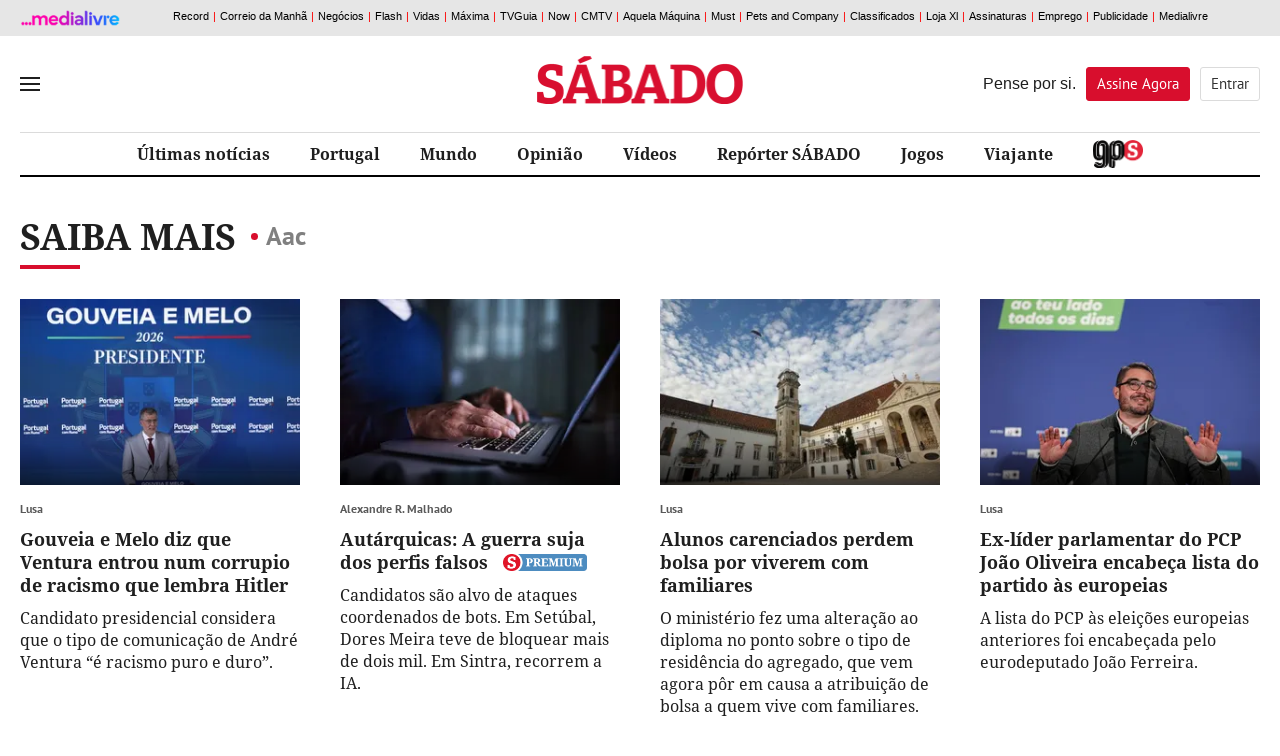

--- FILE ---
content_type: text/html; charset=utf-8
request_url: https://www.google.com/recaptcha/api2/anchor?ar=1&k=6LdqFNsUAAAAAL5laYIwPn4xefScKrFIHVu9UneE&co=aHR0cHM6Ly93d3cuc2FiYWRvLnB0OjQ0Mw..&hl=en&v=N67nZn4AqZkNcbeMu4prBgzg&size=invisible&badge=inline&anchor-ms=20000&execute-ms=30000&cb=jgtqkydtjdkb
body_size: 49593
content:
<!DOCTYPE HTML><html dir="ltr" lang="en"><head><meta http-equiv="Content-Type" content="text/html; charset=UTF-8">
<meta http-equiv="X-UA-Compatible" content="IE=edge">
<title>reCAPTCHA</title>
<style type="text/css">
/* cyrillic-ext */
@font-face {
  font-family: 'Roboto';
  font-style: normal;
  font-weight: 400;
  font-stretch: 100%;
  src: url(//fonts.gstatic.com/s/roboto/v48/KFO7CnqEu92Fr1ME7kSn66aGLdTylUAMa3GUBHMdazTgWw.woff2) format('woff2');
  unicode-range: U+0460-052F, U+1C80-1C8A, U+20B4, U+2DE0-2DFF, U+A640-A69F, U+FE2E-FE2F;
}
/* cyrillic */
@font-face {
  font-family: 'Roboto';
  font-style: normal;
  font-weight: 400;
  font-stretch: 100%;
  src: url(//fonts.gstatic.com/s/roboto/v48/KFO7CnqEu92Fr1ME7kSn66aGLdTylUAMa3iUBHMdazTgWw.woff2) format('woff2');
  unicode-range: U+0301, U+0400-045F, U+0490-0491, U+04B0-04B1, U+2116;
}
/* greek-ext */
@font-face {
  font-family: 'Roboto';
  font-style: normal;
  font-weight: 400;
  font-stretch: 100%;
  src: url(//fonts.gstatic.com/s/roboto/v48/KFO7CnqEu92Fr1ME7kSn66aGLdTylUAMa3CUBHMdazTgWw.woff2) format('woff2');
  unicode-range: U+1F00-1FFF;
}
/* greek */
@font-face {
  font-family: 'Roboto';
  font-style: normal;
  font-weight: 400;
  font-stretch: 100%;
  src: url(//fonts.gstatic.com/s/roboto/v48/KFO7CnqEu92Fr1ME7kSn66aGLdTylUAMa3-UBHMdazTgWw.woff2) format('woff2');
  unicode-range: U+0370-0377, U+037A-037F, U+0384-038A, U+038C, U+038E-03A1, U+03A3-03FF;
}
/* math */
@font-face {
  font-family: 'Roboto';
  font-style: normal;
  font-weight: 400;
  font-stretch: 100%;
  src: url(//fonts.gstatic.com/s/roboto/v48/KFO7CnqEu92Fr1ME7kSn66aGLdTylUAMawCUBHMdazTgWw.woff2) format('woff2');
  unicode-range: U+0302-0303, U+0305, U+0307-0308, U+0310, U+0312, U+0315, U+031A, U+0326-0327, U+032C, U+032F-0330, U+0332-0333, U+0338, U+033A, U+0346, U+034D, U+0391-03A1, U+03A3-03A9, U+03B1-03C9, U+03D1, U+03D5-03D6, U+03F0-03F1, U+03F4-03F5, U+2016-2017, U+2034-2038, U+203C, U+2040, U+2043, U+2047, U+2050, U+2057, U+205F, U+2070-2071, U+2074-208E, U+2090-209C, U+20D0-20DC, U+20E1, U+20E5-20EF, U+2100-2112, U+2114-2115, U+2117-2121, U+2123-214F, U+2190, U+2192, U+2194-21AE, U+21B0-21E5, U+21F1-21F2, U+21F4-2211, U+2213-2214, U+2216-22FF, U+2308-230B, U+2310, U+2319, U+231C-2321, U+2336-237A, U+237C, U+2395, U+239B-23B7, U+23D0, U+23DC-23E1, U+2474-2475, U+25AF, U+25B3, U+25B7, U+25BD, U+25C1, U+25CA, U+25CC, U+25FB, U+266D-266F, U+27C0-27FF, U+2900-2AFF, U+2B0E-2B11, U+2B30-2B4C, U+2BFE, U+3030, U+FF5B, U+FF5D, U+1D400-1D7FF, U+1EE00-1EEFF;
}
/* symbols */
@font-face {
  font-family: 'Roboto';
  font-style: normal;
  font-weight: 400;
  font-stretch: 100%;
  src: url(//fonts.gstatic.com/s/roboto/v48/KFO7CnqEu92Fr1ME7kSn66aGLdTylUAMaxKUBHMdazTgWw.woff2) format('woff2');
  unicode-range: U+0001-000C, U+000E-001F, U+007F-009F, U+20DD-20E0, U+20E2-20E4, U+2150-218F, U+2190, U+2192, U+2194-2199, U+21AF, U+21E6-21F0, U+21F3, U+2218-2219, U+2299, U+22C4-22C6, U+2300-243F, U+2440-244A, U+2460-24FF, U+25A0-27BF, U+2800-28FF, U+2921-2922, U+2981, U+29BF, U+29EB, U+2B00-2BFF, U+4DC0-4DFF, U+FFF9-FFFB, U+10140-1018E, U+10190-1019C, U+101A0, U+101D0-101FD, U+102E0-102FB, U+10E60-10E7E, U+1D2C0-1D2D3, U+1D2E0-1D37F, U+1F000-1F0FF, U+1F100-1F1AD, U+1F1E6-1F1FF, U+1F30D-1F30F, U+1F315, U+1F31C, U+1F31E, U+1F320-1F32C, U+1F336, U+1F378, U+1F37D, U+1F382, U+1F393-1F39F, U+1F3A7-1F3A8, U+1F3AC-1F3AF, U+1F3C2, U+1F3C4-1F3C6, U+1F3CA-1F3CE, U+1F3D4-1F3E0, U+1F3ED, U+1F3F1-1F3F3, U+1F3F5-1F3F7, U+1F408, U+1F415, U+1F41F, U+1F426, U+1F43F, U+1F441-1F442, U+1F444, U+1F446-1F449, U+1F44C-1F44E, U+1F453, U+1F46A, U+1F47D, U+1F4A3, U+1F4B0, U+1F4B3, U+1F4B9, U+1F4BB, U+1F4BF, U+1F4C8-1F4CB, U+1F4D6, U+1F4DA, U+1F4DF, U+1F4E3-1F4E6, U+1F4EA-1F4ED, U+1F4F7, U+1F4F9-1F4FB, U+1F4FD-1F4FE, U+1F503, U+1F507-1F50B, U+1F50D, U+1F512-1F513, U+1F53E-1F54A, U+1F54F-1F5FA, U+1F610, U+1F650-1F67F, U+1F687, U+1F68D, U+1F691, U+1F694, U+1F698, U+1F6AD, U+1F6B2, U+1F6B9-1F6BA, U+1F6BC, U+1F6C6-1F6CF, U+1F6D3-1F6D7, U+1F6E0-1F6EA, U+1F6F0-1F6F3, U+1F6F7-1F6FC, U+1F700-1F7FF, U+1F800-1F80B, U+1F810-1F847, U+1F850-1F859, U+1F860-1F887, U+1F890-1F8AD, U+1F8B0-1F8BB, U+1F8C0-1F8C1, U+1F900-1F90B, U+1F93B, U+1F946, U+1F984, U+1F996, U+1F9E9, U+1FA00-1FA6F, U+1FA70-1FA7C, U+1FA80-1FA89, U+1FA8F-1FAC6, U+1FACE-1FADC, U+1FADF-1FAE9, U+1FAF0-1FAF8, U+1FB00-1FBFF;
}
/* vietnamese */
@font-face {
  font-family: 'Roboto';
  font-style: normal;
  font-weight: 400;
  font-stretch: 100%;
  src: url(//fonts.gstatic.com/s/roboto/v48/KFO7CnqEu92Fr1ME7kSn66aGLdTylUAMa3OUBHMdazTgWw.woff2) format('woff2');
  unicode-range: U+0102-0103, U+0110-0111, U+0128-0129, U+0168-0169, U+01A0-01A1, U+01AF-01B0, U+0300-0301, U+0303-0304, U+0308-0309, U+0323, U+0329, U+1EA0-1EF9, U+20AB;
}
/* latin-ext */
@font-face {
  font-family: 'Roboto';
  font-style: normal;
  font-weight: 400;
  font-stretch: 100%;
  src: url(//fonts.gstatic.com/s/roboto/v48/KFO7CnqEu92Fr1ME7kSn66aGLdTylUAMa3KUBHMdazTgWw.woff2) format('woff2');
  unicode-range: U+0100-02BA, U+02BD-02C5, U+02C7-02CC, U+02CE-02D7, U+02DD-02FF, U+0304, U+0308, U+0329, U+1D00-1DBF, U+1E00-1E9F, U+1EF2-1EFF, U+2020, U+20A0-20AB, U+20AD-20C0, U+2113, U+2C60-2C7F, U+A720-A7FF;
}
/* latin */
@font-face {
  font-family: 'Roboto';
  font-style: normal;
  font-weight: 400;
  font-stretch: 100%;
  src: url(//fonts.gstatic.com/s/roboto/v48/KFO7CnqEu92Fr1ME7kSn66aGLdTylUAMa3yUBHMdazQ.woff2) format('woff2');
  unicode-range: U+0000-00FF, U+0131, U+0152-0153, U+02BB-02BC, U+02C6, U+02DA, U+02DC, U+0304, U+0308, U+0329, U+2000-206F, U+20AC, U+2122, U+2191, U+2193, U+2212, U+2215, U+FEFF, U+FFFD;
}
/* cyrillic-ext */
@font-face {
  font-family: 'Roboto';
  font-style: normal;
  font-weight: 500;
  font-stretch: 100%;
  src: url(//fonts.gstatic.com/s/roboto/v48/KFO7CnqEu92Fr1ME7kSn66aGLdTylUAMa3GUBHMdazTgWw.woff2) format('woff2');
  unicode-range: U+0460-052F, U+1C80-1C8A, U+20B4, U+2DE0-2DFF, U+A640-A69F, U+FE2E-FE2F;
}
/* cyrillic */
@font-face {
  font-family: 'Roboto';
  font-style: normal;
  font-weight: 500;
  font-stretch: 100%;
  src: url(//fonts.gstatic.com/s/roboto/v48/KFO7CnqEu92Fr1ME7kSn66aGLdTylUAMa3iUBHMdazTgWw.woff2) format('woff2');
  unicode-range: U+0301, U+0400-045F, U+0490-0491, U+04B0-04B1, U+2116;
}
/* greek-ext */
@font-face {
  font-family: 'Roboto';
  font-style: normal;
  font-weight: 500;
  font-stretch: 100%;
  src: url(//fonts.gstatic.com/s/roboto/v48/KFO7CnqEu92Fr1ME7kSn66aGLdTylUAMa3CUBHMdazTgWw.woff2) format('woff2');
  unicode-range: U+1F00-1FFF;
}
/* greek */
@font-face {
  font-family: 'Roboto';
  font-style: normal;
  font-weight: 500;
  font-stretch: 100%;
  src: url(//fonts.gstatic.com/s/roboto/v48/KFO7CnqEu92Fr1ME7kSn66aGLdTylUAMa3-UBHMdazTgWw.woff2) format('woff2');
  unicode-range: U+0370-0377, U+037A-037F, U+0384-038A, U+038C, U+038E-03A1, U+03A3-03FF;
}
/* math */
@font-face {
  font-family: 'Roboto';
  font-style: normal;
  font-weight: 500;
  font-stretch: 100%;
  src: url(//fonts.gstatic.com/s/roboto/v48/KFO7CnqEu92Fr1ME7kSn66aGLdTylUAMawCUBHMdazTgWw.woff2) format('woff2');
  unicode-range: U+0302-0303, U+0305, U+0307-0308, U+0310, U+0312, U+0315, U+031A, U+0326-0327, U+032C, U+032F-0330, U+0332-0333, U+0338, U+033A, U+0346, U+034D, U+0391-03A1, U+03A3-03A9, U+03B1-03C9, U+03D1, U+03D5-03D6, U+03F0-03F1, U+03F4-03F5, U+2016-2017, U+2034-2038, U+203C, U+2040, U+2043, U+2047, U+2050, U+2057, U+205F, U+2070-2071, U+2074-208E, U+2090-209C, U+20D0-20DC, U+20E1, U+20E5-20EF, U+2100-2112, U+2114-2115, U+2117-2121, U+2123-214F, U+2190, U+2192, U+2194-21AE, U+21B0-21E5, U+21F1-21F2, U+21F4-2211, U+2213-2214, U+2216-22FF, U+2308-230B, U+2310, U+2319, U+231C-2321, U+2336-237A, U+237C, U+2395, U+239B-23B7, U+23D0, U+23DC-23E1, U+2474-2475, U+25AF, U+25B3, U+25B7, U+25BD, U+25C1, U+25CA, U+25CC, U+25FB, U+266D-266F, U+27C0-27FF, U+2900-2AFF, U+2B0E-2B11, U+2B30-2B4C, U+2BFE, U+3030, U+FF5B, U+FF5D, U+1D400-1D7FF, U+1EE00-1EEFF;
}
/* symbols */
@font-face {
  font-family: 'Roboto';
  font-style: normal;
  font-weight: 500;
  font-stretch: 100%;
  src: url(//fonts.gstatic.com/s/roboto/v48/KFO7CnqEu92Fr1ME7kSn66aGLdTylUAMaxKUBHMdazTgWw.woff2) format('woff2');
  unicode-range: U+0001-000C, U+000E-001F, U+007F-009F, U+20DD-20E0, U+20E2-20E4, U+2150-218F, U+2190, U+2192, U+2194-2199, U+21AF, U+21E6-21F0, U+21F3, U+2218-2219, U+2299, U+22C4-22C6, U+2300-243F, U+2440-244A, U+2460-24FF, U+25A0-27BF, U+2800-28FF, U+2921-2922, U+2981, U+29BF, U+29EB, U+2B00-2BFF, U+4DC0-4DFF, U+FFF9-FFFB, U+10140-1018E, U+10190-1019C, U+101A0, U+101D0-101FD, U+102E0-102FB, U+10E60-10E7E, U+1D2C0-1D2D3, U+1D2E0-1D37F, U+1F000-1F0FF, U+1F100-1F1AD, U+1F1E6-1F1FF, U+1F30D-1F30F, U+1F315, U+1F31C, U+1F31E, U+1F320-1F32C, U+1F336, U+1F378, U+1F37D, U+1F382, U+1F393-1F39F, U+1F3A7-1F3A8, U+1F3AC-1F3AF, U+1F3C2, U+1F3C4-1F3C6, U+1F3CA-1F3CE, U+1F3D4-1F3E0, U+1F3ED, U+1F3F1-1F3F3, U+1F3F5-1F3F7, U+1F408, U+1F415, U+1F41F, U+1F426, U+1F43F, U+1F441-1F442, U+1F444, U+1F446-1F449, U+1F44C-1F44E, U+1F453, U+1F46A, U+1F47D, U+1F4A3, U+1F4B0, U+1F4B3, U+1F4B9, U+1F4BB, U+1F4BF, U+1F4C8-1F4CB, U+1F4D6, U+1F4DA, U+1F4DF, U+1F4E3-1F4E6, U+1F4EA-1F4ED, U+1F4F7, U+1F4F9-1F4FB, U+1F4FD-1F4FE, U+1F503, U+1F507-1F50B, U+1F50D, U+1F512-1F513, U+1F53E-1F54A, U+1F54F-1F5FA, U+1F610, U+1F650-1F67F, U+1F687, U+1F68D, U+1F691, U+1F694, U+1F698, U+1F6AD, U+1F6B2, U+1F6B9-1F6BA, U+1F6BC, U+1F6C6-1F6CF, U+1F6D3-1F6D7, U+1F6E0-1F6EA, U+1F6F0-1F6F3, U+1F6F7-1F6FC, U+1F700-1F7FF, U+1F800-1F80B, U+1F810-1F847, U+1F850-1F859, U+1F860-1F887, U+1F890-1F8AD, U+1F8B0-1F8BB, U+1F8C0-1F8C1, U+1F900-1F90B, U+1F93B, U+1F946, U+1F984, U+1F996, U+1F9E9, U+1FA00-1FA6F, U+1FA70-1FA7C, U+1FA80-1FA89, U+1FA8F-1FAC6, U+1FACE-1FADC, U+1FADF-1FAE9, U+1FAF0-1FAF8, U+1FB00-1FBFF;
}
/* vietnamese */
@font-face {
  font-family: 'Roboto';
  font-style: normal;
  font-weight: 500;
  font-stretch: 100%;
  src: url(//fonts.gstatic.com/s/roboto/v48/KFO7CnqEu92Fr1ME7kSn66aGLdTylUAMa3OUBHMdazTgWw.woff2) format('woff2');
  unicode-range: U+0102-0103, U+0110-0111, U+0128-0129, U+0168-0169, U+01A0-01A1, U+01AF-01B0, U+0300-0301, U+0303-0304, U+0308-0309, U+0323, U+0329, U+1EA0-1EF9, U+20AB;
}
/* latin-ext */
@font-face {
  font-family: 'Roboto';
  font-style: normal;
  font-weight: 500;
  font-stretch: 100%;
  src: url(//fonts.gstatic.com/s/roboto/v48/KFO7CnqEu92Fr1ME7kSn66aGLdTylUAMa3KUBHMdazTgWw.woff2) format('woff2');
  unicode-range: U+0100-02BA, U+02BD-02C5, U+02C7-02CC, U+02CE-02D7, U+02DD-02FF, U+0304, U+0308, U+0329, U+1D00-1DBF, U+1E00-1E9F, U+1EF2-1EFF, U+2020, U+20A0-20AB, U+20AD-20C0, U+2113, U+2C60-2C7F, U+A720-A7FF;
}
/* latin */
@font-face {
  font-family: 'Roboto';
  font-style: normal;
  font-weight: 500;
  font-stretch: 100%;
  src: url(//fonts.gstatic.com/s/roboto/v48/KFO7CnqEu92Fr1ME7kSn66aGLdTylUAMa3yUBHMdazQ.woff2) format('woff2');
  unicode-range: U+0000-00FF, U+0131, U+0152-0153, U+02BB-02BC, U+02C6, U+02DA, U+02DC, U+0304, U+0308, U+0329, U+2000-206F, U+20AC, U+2122, U+2191, U+2193, U+2212, U+2215, U+FEFF, U+FFFD;
}
/* cyrillic-ext */
@font-face {
  font-family: 'Roboto';
  font-style: normal;
  font-weight: 900;
  font-stretch: 100%;
  src: url(//fonts.gstatic.com/s/roboto/v48/KFO7CnqEu92Fr1ME7kSn66aGLdTylUAMa3GUBHMdazTgWw.woff2) format('woff2');
  unicode-range: U+0460-052F, U+1C80-1C8A, U+20B4, U+2DE0-2DFF, U+A640-A69F, U+FE2E-FE2F;
}
/* cyrillic */
@font-face {
  font-family: 'Roboto';
  font-style: normal;
  font-weight: 900;
  font-stretch: 100%;
  src: url(//fonts.gstatic.com/s/roboto/v48/KFO7CnqEu92Fr1ME7kSn66aGLdTylUAMa3iUBHMdazTgWw.woff2) format('woff2');
  unicode-range: U+0301, U+0400-045F, U+0490-0491, U+04B0-04B1, U+2116;
}
/* greek-ext */
@font-face {
  font-family: 'Roboto';
  font-style: normal;
  font-weight: 900;
  font-stretch: 100%;
  src: url(//fonts.gstatic.com/s/roboto/v48/KFO7CnqEu92Fr1ME7kSn66aGLdTylUAMa3CUBHMdazTgWw.woff2) format('woff2');
  unicode-range: U+1F00-1FFF;
}
/* greek */
@font-face {
  font-family: 'Roboto';
  font-style: normal;
  font-weight: 900;
  font-stretch: 100%;
  src: url(//fonts.gstatic.com/s/roboto/v48/KFO7CnqEu92Fr1ME7kSn66aGLdTylUAMa3-UBHMdazTgWw.woff2) format('woff2');
  unicode-range: U+0370-0377, U+037A-037F, U+0384-038A, U+038C, U+038E-03A1, U+03A3-03FF;
}
/* math */
@font-face {
  font-family: 'Roboto';
  font-style: normal;
  font-weight: 900;
  font-stretch: 100%;
  src: url(//fonts.gstatic.com/s/roboto/v48/KFO7CnqEu92Fr1ME7kSn66aGLdTylUAMawCUBHMdazTgWw.woff2) format('woff2');
  unicode-range: U+0302-0303, U+0305, U+0307-0308, U+0310, U+0312, U+0315, U+031A, U+0326-0327, U+032C, U+032F-0330, U+0332-0333, U+0338, U+033A, U+0346, U+034D, U+0391-03A1, U+03A3-03A9, U+03B1-03C9, U+03D1, U+03D5-03D6, U+03F0-03F1, U+03F4-03F5, U+2016-2017, U+2034-2038, U+203C, U+2040, U+2043, U+2047, U+2050, U+2057, U+205F, U+2070-2071, U+2074-208E, U+2090-209C, U+20D0-20DC, U+20E1, U+20E5-20EF, U+2100-2112, U+2114-2115, U+2117-2121, U+2123-214F, U+2190, U+2192, U+2194-21AE, U+21B0-21E5, U+21F1-21F2, U+21F4-2211, U+2213-2214, U+2216-22FF, U+2308-230B, U+2310, U+2319, U+231C-2321, U+2336-237A, U+237C, U+2395, U+239B-23B7, U+23D0, U+23DC-23E1, U+2474-2475, U+25AF, U+25B3, U+25B7, U+25BD, U+25C1, U+25CA, U+25CC, U+25FB, U+266D-266F, U+27C0-27FF, U+2900-2AFF, U+2B0E-2B11, U+2B30-2B4C, U+2BFE, U+3030, U+FF5B, U+FF5D, U+1D400-1D7FF, U+1EE00-1EEFF;
}
/* symbols */
@font-face {
  font-family: 'Roboto';
  font-style: normal;
  font-weight: 900;
  font-stretch: 100%;
  src: url(//fonts.gstatic.com/s/roboto/v48/KFO7CnqEu92Fr1ME7kSn66aGLdTylUAMaxKUBHMdazTgWw.woff2) format('woff2');
  unicode-range: U+0001-000C, U+000E-001F, U+007F-009F, U+20DD-20E0, U+20E2-20E4, U+2150-218F, U+2190, U+2192, U+2194-2199, U+21AF, U+21E6-21F0, U+21F3, U+2218-2219, U+2299, U+22C4-22C6, U+2300-243F, U+2440-244A, U+2460-24FF, U+25A0-27BF, U+2800-28FF, U+2921-2922, U+2981, U+29BF, U+29EB, U+2B00-2BFF, U+4DC0-4DFF, U+FFF9-FFFB, U+10140-1018E, U+10190-1019C, U+101A0, U+101D0-101FD, U+102E0-102FB, U+10E60-10E7E, U+1D2C0-1D2D3, U+1D2E0-1D37F, U+1F000-1F0FF, U+1F100-1F1AD, U+1F1E6-1F1FF, U+1F30D-1F30F, U+1F315, U+1F31C, U+1F31E, U+1F320-1F32C, U+1F336, U+1F378, U+1F37D, U+1F382, U+1F393-1F39F, U+1F3A7-1F3A8, U+1F3AC-1F3AF, U+1F3C2, U+1F3C4-1F3C6, U+1F3CA-1F3CE, U+1F3D4-1F3E0, U+1F3ED, U+1F3F1-1F3F3, U+1F3F5-1F3F7, U+1F408, U+1F415, U+1F41F, U+1F426, U+1F43F, U+1F441-1F442, U+1F444, U+1F446-1F449, U+1F44C-1F44E, U+1F453, U+1F46A, U+1F47D, U+1F4A3, U+1F4B0, U+1F4B3, U+1F4B9, U+1F4BB, U+1F4BF, U+1F4C8-1F4CB, U+1F4D6, U+1F4DA, U+1F4DF, U+1F4E3-1F4E6, U+1F4EA-1F4ED, U+1F4F7, U+1F4F9-1F4FB, U+1F4FD-1F4FE, U+1F503, U+1F507-1F50B, U+1F50D, U+1F512-1F513, U+1F53E-1F54A, U+1F54F-1F5FA, U+1F610, U+1F650-1F67F, U+1F687, U+1F68D, U+1F691, U+1F694, U+1F698, U+1F6AD, U+1F6B2, U+1F6B9-1F6BA, U+1F6BC, U+1F6C6-1F6CF, U+1F6D3-1F6D7, U+1F6E0-1F6EA, U+1F6F0-1F6F3, U+1F6F7-1F6FC, U+1F700-1F7FF, U+1F800-1F80B, U+1F810-1F847, U+1F850-1F859, U+1F860-1F887, U+1F890-1F8AD, U+1F8B0-1F8BB, U+1F8C0-1F8C1, U+1F900-1F90B, U+1F93B, U+1F946, U+1F984, U+1F996, U+1F9E9, U+1FA00-1FA6F, U+1FA70-1FA7C, U+1FA80-1FA89, U+1FA8F-1FAC6, U+1FACE-1FADC, U+1FADF-1FAE9, U+1FAF0-1FAF8, U+1FB00-1FBFF;
}
/* vietnamese */
@font-face {
  font-family: 'Roboto';
  font-style: normal;
  font-weight: 900;
  font-stretch: 100%;
  src: url(//fonts.gstatic.com/s/roboto/v48/KFO7CnqEu92Fr1ME7kSn66aGLdTylUAMa3OUBHMdazTgWw.woff2) format('woff2');
  unicode-range: U+0102-0103, U+0110-0111, U+0128-0129, U+0168-0169, U+01A0-01A1, U+01AF-01B0, U+0300-0301, U+0303-0304, U+0308-0309, U+0323, U+0329, U+1EA0-1EF9, U+20AB;
}
/* latin-ext */
@font-face {
  font-family: 'Roboto';
  font-style: normal;
  font-weight: 900;
  font-stretch: 100%;
  src: url(//fonts.gstatic.com/s/roboto/v48/KFO7CnqEu92Fr1ME7kSn66aGLdTylUAMa3KUBHMdazTgWw.woff2) format('woff2');
  unicode-range: U+0100-02BA, U+02BD-02C5, U+02C7-02CC, U+02CE-02D7, U+02DD-02FF, U+0304, U+0308, U+0329, U+1D00-1DBF, U+1E00-1E9F, U+1EF2-1EFF, U+2020, U+20A0-20AB, U+20AD-20C0, U+2113, U+2C60-2C7F, U+A720-A7FF;
}
/* latin */
@font-face {
  font-family: 'Roboto';
  font-style: normal;
  font-weight: 900;
  font-stretch: 100%;
  src: url(//fonts.gstatic.com/s/roboto/v48/KFO7CnqEu92Fr1ME7kSn66aGLdTylUAMa3yUBHMdazQ.woff2) format('woff2');
  unicode-range: U+0000-00FF, U+0131, U+0152-0153, U+02BB-02BC, U+02C6, U+02DA, U+02DC, U+0304, U+0308, U+0329, U+2000-206F, U+20AC, U+2122, U+2191, U+2193, U+2212, U+2215, U+FEFF, U+FFFD;
}

</style>
<link rel="stylesheet" type="text/css" href="https://www.gstatic.com/recaptcha/releases/N67nZn4AqZkNcbeMu4prBgzg/styles__ltr.css">
<script nonce="q14PSL0iA9dRhc2l7_4Lkw" type="text/javascript">window['__recaptcha_api'] = 'https://www.google.com/recaptcha/api2/';</script>
<script type="text/javascript" src="https://www.gstatic.com/recaptcha/releases/N67nZn4AqZkNcbeMu4prBgzg/recaptcha__en.js" nonce="q14PSL0iA9dRhc2l7_4Lkw">
      
    </script></head>
<body><div id="rc-anchor-alert" class="rc-anchor-alert"></div>
<input type="hidden" id="recaptcha-token" value="[base64]">
<script type="text/javascript" nonce="q14PSL0iA9dRhc2l7_4Lkw">
      recaptcha.anchor.Main.init("[\x22ainput\x22,[\x22bgdata\x22,\x22\x22,\[base64]/[base64]/MjU1Ong/[base64]/[base64]/[base64]/[base64]/[base64]/[base64]/[base64]/[base64]/[base64]/[base64]/[base64]/[base64]/[base64]/[base64]/[base64]\\u003d\x22,\[base64]\\u003d\\u003d\x22,\x22HyrCmWlqeMK0fMKzPijCvMKZw4FTD0LDmlome8KJw7HDisK/NcO4N8OEI8Kuw6XCkE/DoBzDgMK+aMKpwrZowoPDkTJcbUDDgS/CoF5sfkttworDrkLCrMOXPyfCkMKccMKFXMKef3vChcKBwpDDqcKmBwbClGzDiG8Kw43CnsKNw4LClMKPwqJsTTXCrcKiwrh4N8OSw6/DtzfDvsOowqbDj1Z+bcOswpEzNMKcwpDCvl9nCF/Dg2Igw7fDk8KXw4wPaiLCigFGw7nCo30LJl7Dtl9pU8Oiwp5PEcOWSgBtw5vCl8K4w6PDjcODw4PDvXzDrsO1wqjCnG/[base64]/w4QjH8KKdTHDqsOlRAHDhkfCqArDhcKQVCgOw4PChMOAbhDDgcKMf8KDwqIYSMOJw705eW9jVy0CwpHCt8OTR8K5w6bDn8OsYcOJw6BwM8OXMUzCvW/[base64]/Dy/Ci8KOAsKqw5bDkBTCkD3Dm8OOHScywrvDuMOiXD0bw6d7wrEpLcO+wrJGD8KfwoPDoxHClxAzJcKUw7/CowZjw7/Crh9fw5NFw5IYw7YtInbDjxXCo27DhcOHQ8O3D8Kyw47Cr8KxwrEJwqPDscK2LMOXw5hRw5NoUTsdMgQ0wq7CqcKcDD/DlcKYWcKNI8KcC37Cg8OxwpLDjW4sexPDtMKKUcOtwo04TD/DkVpvwpfDgyjCokzDssOKQcO/[base64]/Dt8OxcWtdw6wvwo1Gw6cpw4MLP8K6wrbChA5AFsK/MMOLw4HDgMKFJwPCgEHCmcOKKcK7ZlbCnsOLwo7DusOjeWbDu0kUwqQ/w7TCokVcwqEIWw/DssKRHMOawqLCoyQjwpUJOzTChALCpAM/LMOgIxbDuCfDhELDh8K/fcKAcVjDmcOsLToGRcK2LGXCgsK9ZcObRcOhwq1rRifDssKoKMO0PcOZwrfDucKowpDDnHzCmmYwFMOBZU/DnMKkwoEkwoDCn8KuwrnCohIqw4ImwpzCg2zDvg9JMzhEOMO+w7/[base64]/CphklwolwbsKbSURvwotzCxLCtMKXw5d9w74aVBTDnUBOwqkswr3DhE3DssKEwpxgdU7Dnw7CkcKUOMKHw5Zdw48gFMOew5HCr1bDizLDi8KNVMO2b1DDtTEQDMOpaCYuw47Cq8Oheh/DrMK4w7xOXw/DoMKzw6LDoMOfw4dTL2vCnxbCtsKdPSB9T8OTB8Kfw7PCqcKwOF4iwpo3w4vChsOUVcKCXMKnwqcNZgLDv0A5asOJw6Ftw6DDvcODCMKiwqrDjjxAQ0bDrsKNwrzCnT3DnsK7S8O1KcOVZRPDpsKrwq7DrMOSw5jDiMKlLRDDiQ1+wr4AMMK+acO4W1jChiodJhQCwq/Dik8Qd0NqJcKfXsKgwqI9wo11WcKsOBPCi0TDs8KVdk3Dm090GMKFwp7Dt3jDosO9w6dtQy3Ck8OswoXDkFkrw7vDlGfDpcOiwpbCkAfDmhDDvsKbw4h/[base64]/DmMOrwrcybMOVPRbChksJWkzDjMO9CMKUw6d6cmbCrwA8a8Opw5vCisK+w5/[base64]/M0gIJWUUw7LCrcKMwrxtNU7DgSPDvMOAw6zDrS3DlsKyASfDisK7GcOdVsKRwoDCvA3Cs8K1w4/CsULDp8Oww4PCssO/w7ZUw6kHbsOrbAnCssKHw5rCrWPCvcObw4PDsDoAHMOBw7PCgi/[base64]/ITkIEsOnw6lpVsKQC8OXwrYMNcKawofDp8KJwqo9S1YCflQGwqnDkQsXE8KadH7DicOAZ0nDiCHCgcOYw7s4w7/DlMOmwqoJS8Kvw488wrjChUrCqcKGwoo0QcOjRRLDmsOpdxgPwoVvQXDDkMOIwqvDmsOWw7ZfR8O5ZXgjw4Uvw683w6nDgntbHsOww4rDosOZw43Cs8KuwqfDoS8Two7CjcOywrBaUMK8w49Zw57DqGfCs8K7wo/CtlMrw6kHwoXDow3CnsKOwo1IW8KlwpHDlsOgdwHCrltnwr/CuHNzZcOGwogyVl/[base64]/w44CLH3CucOywoM+DQNHw4YYw7tuK8KXNDfCnMOWwoPChgYvE8O6wq0nwr0wdMKNBMO9wrp7MlEYGMKMwq/[base64]/CqEI0w7jCmMK/wrsiVAPDoFPCsMO3F3PCicKtwog4bMOYwoTChGMkw4kzw6TDkMODw7RdwpRbOwrCpzY5w6VGwpjDrMOCLFvCjkwhGEzDuMOmw4Iow6fChyPDtcOtwqPChcOaNFQuwqBfw5w7H8Oge8K/w47Cv8K+wo3CsMOTwrtccF7CkVobAlZow59ZHcKdw6V1wq4SwoTDsMKxf8OGG2zCuXnDhh3Cj8O2eGAXw5HCs8OrWkfDoV8VwrXCuMKBw5vDqEwIwrs0HU7CpsOpwp8Dwpd+woYdwoLDmynDhsO/[base64]/[base64]/ClwAVw6Row4TCjyvDi17DqE/DmkJmSsOpK8KEEsO9W3nDlsOfwpxrw6PDu8OOwr/CvMOQwpXCosONwpTDhMOpw4o5M1FTalfCpsKKLjUrwpgiwrlxwobChyLDu8O4ZkvCvhfCkH/[base64]/DuAI6JsK5w5QGw6/CicOYXMOyAibCkQbCuk7DsBkJw55lwp7DkzwEQ8KxbcKpUsKbw79zH1lRLTfCrsOuXk4qw57CrnjDqUTCicO6bcKww5cTwpwawrt6w5nDln7CmjpcXTQKWnXCpx7Dkx/[base64]/Ct8K6w5sHETnDgsKpwrDCmDbDuT/DpcK+V1HDsgs8JGjDj8KmwozCg8K8OMOAHXstwos2w5rCpsOQw4HDhxAefUdED01Lw59Bwp8ww5EMScKLwoZCwp0gwp/DnMO3QMKHOB1KbxrCjcOfw6cJLsKmwoIzEcKfw6BoH8O9VcOZccO/EcOiwrvDjzzDr8KuW3oubsOsw5lgwo/Cok5SZ8KMwqFQGxnChWAFbgAIbTXDkMKaw4DCoHrCmsK9w74Hw4kswoQsMcO/w6skw587w4DDjTp6KMKtw7k0wo85wpDCinY3EVbCucOuWw8mw5TCiMO4wpbCjX3DjcKlKG05ZRAfwoQbw4HCuQ3CtSxkwphHD3nCiMKSdsOjWMKqwqLDosKUwo7ChTPDrGATw5vDi8KXwqRfZMK0MxTDt8O5SAPDtDJRw4dLwpYpQy/[base64]/w7Jrw7gWw6bCjcKRw5fDjB5bw6s5HMKBBMKgQcKiaMKISWPCr1ZnLABQwr/CgcOpY8OBJiLDocKRasOJw4Zewp/CklfCgMOewp/CqQrCksKXwrnCjXvDqGzCrsO0w7TDnMKRFsOGF8Kjw5ZvNMKIw4cww4bCl8KQbsOxwofDl0BZwpjDigklw4tbw7XClwsTwoDCsMOTw7xEa8KGW8OfBW/ClS0ICCQER8OsecO5wqtaBxDCkhrCuV3Cr8K6wr3DtxwiwpbDsCrCojvDrMOiGcOldMKiw6vDjcO/V8Kzw5/CkcK/CMKlw61Jw6UyIMKbKMKhYMOxw5AIaVjCs8Odw6zDq2RwLEDDicOXW8OEwotdMcK7w5TDgMKhwobDscKiwqbCuwrCi8K4WcKUCcO/WMOVwoYyFcOqwo09w7Bow5wqSHfDssKuWsO4Lw/Dn8KQw5bCm04/woARLVcsw67DlTzCl8KTw4tYwqd3CWfCh8OTYsKgWGk7CsOvw4fCiDzDlVPCqMKJWsK0w6Znw5fCoT1pw5gDwqrDnsO8byBlw4ZpXcK4IcOFMyhkw6DDqcOuQ3RwwoLCgxIswphoBcKkwqYWwq9Jw4I/[base64]/[base64]/[base64]/[base64]/[base64]/DmcK5cAvDrcKJwoDDh8K2wpkVwpkrATI6SjB3JcO9w5g4R109wrtzXMKCwrnDlMOTR0/DisK8w7IaDwPCvR00wrAlwphZEcKSwpnCphMHR8OCwpcOwr7DlGPClsObGcKgK8OWB2LDnhDCusOIw5zDlg1qUcOzw5/[base64]/CtcOOwp9mwp9Aw6nCnUrClg4CFGwNDsOHw4HDi8OtwoVtc0QGw7cuJxDDqUcAaVFIw4pIw4FxUcKzNsKFckTCu8K2NsKWRsKcPW/[base64]/[base64]/a2PDjUfDvsKqwq3Cr8KUwo8KwrrDr33CkAnCisK8w7R8RWNkJVrCrlbCvRjDq8KNwoPDicOTJsOHaMO3wpsDXMKewoZWwpZLwoJLw6VXLcKgwp3DkzfCtsOaM3kaeMK5wpTDm3APwplYFsKLGMOxIjnCl2ARNm/Dr2lpw5QYJsOtFcKrwrvCq2PCmGXDicK5dMKowp3CkVnDtQ/[base64]/[base64]/CuHbCnVovW0s5w69IDXrCi8KGw7BSGhptUnkvwr5kw7cYD8KEOh8Kwr40w4tVXybDjMOswoRzw7zDj09oYsOdfFtHRsO/[base64]/[base64]/fMO5w6ZAQ10KwppAORPChsK7NMKQwpwSUMKgw6ULw5zDk8KRw5HDrMOTwr/Dq8KnS0TChi4gwqbCkyLCt3zDnMKRBsORw4Z/I8Kqw6xIcMOZw6lwf2csw51ywqjCqcKIw7rDqMOHYig3XMOBwqjCpULCt8OHXcKzwqDCtcKkw7XChxbCosOrwqVJJcOkHVASN8OnLFvDnEQ4TsOlJsKtwq84EsO6woPCkR4hJlIgw5YvwrXDvsOXwp/CpsOiawVUZsOSw6Jhwq/Cll5BJ8KYwpXCk8OTRC4ePMOkw5ocwqHDiMKJI2bCvVjCmsKiwrQpw4LCmsKaA8KyHT/Cq8KbI0PCkcKFwofCuMKPwqwew5rCmcKhFMKjUcKidHvDgMOWZ8Kzwo8EdyFAwq/DhsOGfz9gI8Ozw5g+wqLCusOXFsO2w4gfw7oBP00Pw70Kw6Vqc29Iw5Ykw43Dg8Kowq/CmMOGO3/Dp0XDg8KUw4kqwrdUwoVXw64Jw6JlwpvDlMOmRcKqSMOoNEo8wo3DqsKxw5PCiMOAwpJXw63CnMOzTRQkEsKWPcOJO2kBwqrDtsORKcOPUi8Wwq/Cg0PConR2eMK3SR0QwoHCncKpw4vDrWFZwrApwqbDlnrCpy3CjcO2wpjCnylZTcKZwoDCuAvCuzoOw7o+wp3CisOjKQtNw4ALwoLDmcODw7lkenTCicOlJcOmN8K9NmI8YwAPIMOtw581Ly3CpMKAQsKtZsKbwqTCqsOowq5/E8KpC8KGE2RLMcKFWsKGFcKqw5g/KcOXwpLDucODUn3DpmXDjMKpBMKrw5YSw67DtMOjw6TCpMKtPW/[base64]/[base64]/w5Z+WsKxwp0hfSAkw6kDwognw6fCqTDDq8K/HCk6wpczw4EAwooxwr9cEMKGYMKMbMOZwqUOw5pgwrfDkDFewokow4TCkDrDnz5eUUhQw5VuGMKzwpLCgsK+wqjDnMKyw4k5wqJqwpEsw7E8wpHCrHjCrcOJM8O0USppKsOww5U9WcO2cRxyR8OddCTCihUpwphQTsO/HGTCpxrCncK7BcK8w77DtXrDvBnDkB9/[base64]/DjsKyCMK5w7ZjJX7DqhTChWldwpXDlQbDkMOwwqxTNGtJGV5CFV0GFMOfw70fU1DCl8OVw7nDgMOhw5bDtlzCv8Odw7PCtMKDwq4UbSrDm08kwpbDicOoLsK/wqfDvD/[base64]/DhnBcwpklDMKLdVYYQBICfcKEw4HDvcOTwpXCj8Ocw6VwwrZlVDzDlMKTNkvCvBZvwqxnf8Kpwq/Cl8KJw7LDo8Opw5ICwqkew7nDqsKwBcKbw4HDknxmem7Cu8Omw6Bow5UewrY0wrXCkBUkTjxpWV5rbsOgCcOKc8Ktwp3CvcKrZ8OEw5pgwqx3w68YLxnDsDBGURnCqCHCrMOJw5rCgG9vfsOyw7jCs8K0eMOowq/[base64]/w5TDrnAMw70Hw4DDi8KxN0IgH8KGCsK6aMKbwr98w7AzCwPDmGsKD8K0wp0fwr7DqSfCiQzDqBbCksObwo3CtsOQYAk9V8KRwrPCs8OTwo/CjcOSAlrCkX/DmcO5VcK5w79aw6LCuMOjwrsFw6hQdy4QwqnCkcOWUsOow6huwrfDvVfCohTCvsObw4/DosO/eMKaw6EVwovCsMOjwopdwo7DoAnDohfDjzY4wqTCjEzCnj1iesKGbMObw65xw73DmcK/TsKdBHFgc8OHw4LDtsO6w7bDkcK7w57Co8OKAcKIRx3CrUnDh8ORwp/CocOdw7bCqcKMK8Ocw44xd28zdljDuMO5H8O2wp5Kw7gsw4XDlMK+w7k0wpfCmsKAdMOawoMzw6phC8Onch/CoGnCqnxIw4/[base64]/DlG9SXnHDqcO9wox9AmjDoG9VP2YowqtKw6zCtTQpa8Ovw4AgYsKgQDUvw6EAMMKZwqcuwqpKIz9YEcOrwr0fJ0bDksKeIsKsw4sbBsO9wqUGX3rDrWLDjETDmlbCgGJiw6xyScOPwrZnw4QnYBjCs8ORCMOPw6XClV7Cj1law7/DglbDkmjCocOlwrXCpzI4WXPDsMO1woRawpBaKsKsLUbCksKJwqnDiDMSHVDDm8O5wq11Hk/DssOiwqNhwqvDvMOMOydjHsKVwo5owpjDu8KnBMKww4rDocKnw44CAVpWwo/DjBvCrsK2w7HCusKlOMKNw7TCvG0vw5jCrnsawoLCtnopwqddwoDDmncAwrAlw4jClcONfWLDskDChzbDsg0CwqHDm0nDogHDjkTCvMKQw6bColwdesOFwo7CmxZIwqzDpgjCpTrDlcK5SsKaR1fCosONw7fDjE/DtzsLwrVYwqTDg8OrDcOQYsOcKMOJwrJWwqw2wqUUw7Vsw6jDvwjDj8K3wqLCtcKGwp7DnsKtwo9QfHbDlldrwq0zN8OXw68/acO0Pw5Kw6dIw4B0wp3DkkjDnQvDhgLDtWoCfTZyO8OpJx7Cm8OHwrtFLcOJIMOWw5rDlkbCisOZc8K1w75Owro8RFQZw59Rw7YoBcONOcObShQ4w5zCuMOxw5XCscOkAsOqw7bDiMOEG8OrElTCpXXDvxfCv0/Ds8OCwqHDrsO3w6nCkz5qIStvUMKQw6jCpiFiwoVoRxXDo3/Dn8OewrXCkjLDt0XCu8Kmw6DDmsKMw6vDlgQoe8O1TcKQPzHDkwnDjFPDjMKCYDfCrxwWwqAOw5bDpsKwNnV8wq8hw43CunPDhxHDmA7Do8OpfwfCqnMeFlk1w4hfw5zCmcOhTU1Tw7o/NAoeXQ4JFyjCvcKUwrnDjQ3CtEMRbhcYwq/CsGPCqlPDn8KyPQjCr8KwPDrDvcKSEB1YBz5SGiplMUzDmREKwq1nwo1RCMO+ecKSwpfDlzRhKcOWbj/CrsKowqPCpMOqwpDDucOzw5PCpQzDkcO6LsKVw7QXw53CjVLDh1nDhFMGw6kRTsO+C2fDgcKrw4NMXMK/[base64]/[base64]/WMKDEVrCu2PCvyvDv8K+fnM8wqR+wqkWw7LCjnZew6rCuMKGwp8iBMK+w6/DqwB1woF7SGHCjWUCw7xgMA0IdCvDpDhCOkVQw6hHw7QWw5PCpsOVw4zDkmfDrTZzw4rCjWpPVR3CqcOReQVFwq10RBTCusOSwqDDmU/DlcKrwq16w5/DisOoFcKJw6Myw6zDt8OQSsKYDsKCw43CrTbCpsOxV8Krw7hRw6gcRsOKw7A6wrk1w4bDugzCsE7DnQYkTsKiVMOACsKqw68Tb28OO8KQRi3CuwZEAsKtwpV/GgARworDrkvDk8KXWsOowqvDgFnDv8Oyw5nCumIRw5nCrnzDhMKjw7R+bsKJLsOMw4DCvXxzCcK/wr5kKMOwwpoRwqlGemp2w7nDkcOAwrUcDsOOw4TCuHBBc8Oiw7AnccKxwr1dMMO8wprCiDHCnsOTbMOqB1vDjRI8w57CgE/DmEotwq59aQNKWSdMw7Z2fTlUwr/Dmit8L8OYXcKbFxgVECXDssOwwoBmwpjDol4lw7zCrgIuS8KdYsKgQmjCmlXDp8K5P8KNwpjDicO4O8O7aMKPBkY6w4Ntw6XCkCx8KsONwq5vw5/CuMKeQXPDh8OowpdXE1bCojp/wq7Dl3PDgMOaJcKjK8OSc8OaHBrDoF0HOcK4ccOlwp7DkldrHMOtwrx0PgnCvcOHwqbDrsOzCm1FwpvCjV3CqUBhw64kwohew6jCojsMw6w4wrZlw7zCiMKmwqtjLFFtFGlxHGrCozvCuMKBwqI4woZHC8Kbw4p5axZgw7M8w4jDkcKIwpJFHlzDhcOtFsOBZ8O/w7vCqMOrRl3CrwR2CsKfTsOvwrTCiEE0MgYsMsOFecKfWMKNwqt3w7DCo8KLAH/Cu8Knw54Swos/w67Dl3A0w4ZHOw4yw5rCl2cCCVwvwqbDt1cRNGnDvsOjShjDpMOvwo8Ww7VMfsO5ehhHesOAQ1p8w4xzwoQpwqTDrcOGwpkxFQhYwrNQbsONwrnCtnpmWDB4w6sfFXjDq8KNwr8Uw7ddwq3DoMOtwqQ9wrEewr/DoMKHwqLCh0PDtcO4KnBWXW4rwooDwrxofcOlw5zDoGMfJhTDkMKmwrhjwpZzXMOpw78wZSvCh15fwoNyw43CmnDDqA0Pw6/DmWvCtTnCr8O7w4AAL1oEw51zasK7b8KswrDCqFjCv0rCsTHDscKvw5HDk8KKJcOmB8OOwrllwrlBSmBBesKZF8Onwq1OYlxBbQktfsO2alElDgrDt8Ktw54rwpAFIy/[base64]/ClsOEw7rCjwzDmMO3wrXDmTHDkcKsZsOaXm0qN2PDljDCncKwWcKlEsKwTk5LTwpEw6I/[base64]/CvG5eMMO1wqMmw5B2wq50woDCscOFw5pUZU9QMcKGw49pU8KJfcOnKDbDu2Mgw5vCgVfDqMKeeEvDg8OJwq7Cq3I/wrHCm8K3U8O/wrnCo0xbMVTCk8OWw73CocKpZXRLVEkvU8Knw6vCisKYw73DgFzCpyfCmcKRw4/DqAtva8KZOMKlNX8MCsO3woVhwpcVECrDpsO+UGEJdcKfw6bClBZKw59QJ1EQR0jCsULCjsKEw4vDrcOJOwrDlcKiwpbDisKrAQRFKhvCqsOIbnrCpwsKwqIDw61cEWTDtsOYwpxmGWo7XMKmw5B0M8Kxw4dVMUNTOAHDunMrXcOJwotvwo/CrWPCqsOzwrdnasKERn9pAXsOwoHDrMOzdsKxw4XDghZZZWzChi0mwpR1w73CrWtYXDQ9woDCjAcqbFoVFsOhWcObw4Y7w6bDtC3DkkJFw5vDqTt0w4vCqyc8MMOZwrN6w7TDjcOCw6DCnMKPccOWw5HDlHctw7R6w7RkLsKvMcKcwp4ICsOjwro/[base64]/Vh5ZHsOED8O1JlLDtjIywpgTwpE9bsK/wpTCn8OCw5/CgsOhwolawq1kw6nDnkXCn8O7w4XChxHCjcKxwowMWMO2Jw/DksKMLMKxZ8OTwo/CgDPCrsKeccKUGU0Gw6/DucOFwooSGcOMw5bCnhTDmsKuH8KEw4Zcw4/CsMO6woDCnTVMw6AMwovCpcOGEcO1wqHCj8K7E8OEEF0iwrscwokEw6DDrD7DssKgBwNOw6PDosKlWX0ww4/Cl8K5w68lwpzCn8Opw4HDm3E6dU7CjwoNwrXDnMKmHzPDqsOfSsKxQ8OnwrrDhQlywrfChWkVEkDCncOTVX1fTTxTw419w5p1FsKiQsK8UwsEGk7DmMKTejEDwpESw41AFsOLSmMOw4rDiDJhwrjCnnhUw6zCscKVTlBac0FBLhM8w5/DiMOgwpQbw67Dj1jCnMK5JsOAdVXDkcKZJ8ONwoDCi0DCtMOqTcOrVU/CoGPDiMOUN3bCnCrDvsKOCsKgKE5weVQUeyzCgsOQw7AywrYhODFdw6nCo8Kpw4jDrMOuw7DCjTI6GsOOIyXDlQtew5jCjMOvQsOPwp/DiQ3DqcKlwrp4W8KRwqjDocO7QRsOTcKow7vCoV8gbVhSw77Dp8K8w6o2VR3Cv8Osw6fDi8KQwo3CuTcgw5dAw7TDuzzDssO5bldFJ0c3w45oWMKVw7dafl7DrcKzw4PDvgA8A8KGfsKEwr8Cw4x1IcK/PV/CgggsecOow7ZbwpU7YGNmwoAoNA7CtRzCgsOBw4JJGMK0fF3DjsOEw7bCkDnCmsOxw57CnsORS8KlLVbCssKMw5fChklDPjjDjETDqGDDpMKCeHNPc8KvZMOZFngFKBEqwqlcIxDDmHJXKyAefsOYAD7Ci8Ocwo/CnHQXFMKMWh3CpRbDtMOoOmR1woZyEVXCtH4vw5fCjRLDgcKsByPCksOvw68QOcO7K8OSY3LCjhMSwqbDrhfDs8K/[base64]/PHYKwqrDgcKdM1xtU8OjKMKfwq7CjiXCrR4AaWVtwpXDhlDDnX3Cnix/AQpsw4bCg1bDo8Oww5Mvw4hXAnd4w5YGCG9cdMOXwoMbw4tCw7V1wpfCv8OJwpLDr0XDjR3DsMOQc0J/WEzCqcOSwqDDqmPDvClaWyvDksOsXMOzw6pRccKtw6nDpMOlMsKdRsO1wohyw6pEw7Fvwq3Cn2/DlVI+ccOSw4Raw6tKIVBHw58qwoHDvMKIw5XDsXk+bMKiw4/CmG9twqjCoMO8ScOaX1vDuSzDlj7CjcKKUh/[base64]/DvsOTMMKcwoIlwonDtjTDiApALQRHCE/DqsOvMETDq8KlCsK9AE1+GMKbw4duRsKqw4lHw4DCnx/Cj8KYTnvDmj7Du0DDo8KGw5R7fcKjwqbDssOGG8OYw47CkcOkwqxbwpHDlcOBFhE2w6TDuHoWZgLCnsOjP8KkMR80HcOWMcKyFQE4wp9QBjDCs0jDhkvCi8K7BcO+HMKQw55IRlR0w7lKTMOmbzU2Yy/Cj8Oyw6ciF30LwpZAwrDDlxDDqcOhw6jDvU0lIAQvTSwkw4llwqhYw4QGPMOWWsOMdMOvXV4NaR7CrVg8fcOqTzAQwozCtSlPwqLDlmrCqXLDv8K8wrnCvMOtFMOOSsKXHkPDs27CkcOVw6jDmcKaBQPCr8OQQMK7w4LDgGDDrsO/[base64]/DkGBLwrbDpAgBw6nDlUbDiVY7ccO/w5UZw61Zw5vCosOEw5XCvFJ/cSbCs8O/ZENvfcKFw6oiEm7CmsOywrHCoh0Ww7Ayf3Qewp0YwqDDucKOwqsiw5DCgcO1woFwwo89w593I1nCtyxIFiRuw5YJW3dUIsK7wqLDuxZXXHY9wo7Dl8OQdBksLnA/[base64]/w4wFw7XDi8KjGcOgScOWw4TDssOkRWwsw4TDrMKpw5FHw4/Co3HCo8O3w5RKwr5tw73DlcOtw5kWSz/[base64]/[base64]/CkivDpAPDjQXDs8K1wr7CvsOrN8Knw5EKLMOmWMKeFMK6JsKJw5srw6QZw6zDlcK0woJqS8Klw6fDshF9fcKzw5VPwqUJw7FAw5xvasKNJMO/Q8Ogcgt/dUZMQhbCrVnDs8KLVcOwwoNOMBhgO8OxwozDkgzDl2AeDMKJw7PCvcOhwoXCrsKJD8K/[base64]/[base64]/DomHDmUhpwrlrw41dwozClGPCj8KLW37Cv8OfH0PDhAnDuGsfw7rDviwvwod1w4/[base64]/DvDfDtTM9w5fDrQrDrcKYw5ELTsKzwoPDhEXCqm/[base64]/DgsOww5XCucOpP3gUSMKhw5oawobCpR8FWBxBwphww48cAV9IUMOfw5l2GlTCjlzDtQI5wo7DiMOow5hKw73Cn0gVw4LCnMKBOcO2S05mcFokwq/[base64]/[base64]/Dhnk7W1JZw69XL3LDuR58wq8MMsKaw4vDhWfClsOzw6lrwpDCkcKLdMK3R2nCrcO/w7TDu8KzesOow5HCp8K4w7UTwrIWwo9PwrDDisOPw4c0w5TDlcOewoDDiS9UP8K3WsOibXHCgDcNw5bCgnkrw7TDoQhvwoI9wrvCmi7Dn0xHJMKFwrJBFMO2OcKTH8Ktwpgrw4LCvDLCkcObHmRlCG/DrXzCqWRIwpRjVcOHBn1nQ8OSwrfCiEZywqV0wpfCuwBCw5zDjG9RUkPCmcOJwq4RccO6wp3CpMOuwq11AHXDs0k4QEI5JcKhNjZFB0HCp8OAVDZtYVMXw7rCosOswp/[base64]/CtcOsAWPDq24sKcOMwrvCnsKWLsO/w7zCtwZLw6NuwrlMACTCkcO8G8KmwqlJAFc5KQtqeMKLHSdeSjLDvj8JNDlXwrHCmTzCp8KPw5TDk8Oqw5FZIijCg8K9w58WZy7Dl8OfVzpbwopCWFRHEsOdw4nDtsKvw7lsw7AhYX/CnnhwAsKHw7F0X8Kpw5IywoVdS8KowoMDDx8Rw5t8asKIwpc5wonCosObfw/Cs8OTGyk/wro3w4FHBDXCnMOzbUTDsw5MSD0wYRQgwo1qQjnDkR3Du8KNCzd1KMK1OMKqwpVFXQTDoEzCqVofwr0hH3jCgcKIwpHDoDbCiMOfb8OHwrATMjgIFh/[base64]/wqBjw4LDqcOxYCrCvhl+w7fDosKYw68+Z1/DrMOwasOEwqwxOMKPw4fDtsOOwp3CssOHNcKYwoLDlMKRfAggSQsUB2MVwrEVbAQvKlIxEsKcIsOaWFbDqMOcAxRgw6XDgjHCvMKoX8OhIMO9wq/ClWQoUQh5w5NGMsKYw48eIcOWw4TDt2jCuzFew5DDsXtDw5t7M1lsw7PCh8KyH1DDtMOBOcOBaMKtVcOow77Di1TDtsK+CMO8BR3DiRPCg8O9w5DChA53CMOUwq9dAFoVUlzCtm8fdMKNw6NHwpkOYUDDk23CvmIiw4lLw5vChsOCwoPDvMOFAQdAwolCYMOHfE4xVh/[base64]/CncK5LSRqbMOzw6nChC7CvsOfwovChHpBSDzChcO1w7zDiMO6wobCnExkwq/[base64]/CkFrCjl0PP8O9w5YzWXzCi8OzTMKaE8KieMKaB8O/w7vDoW/[base64]/wrnCmx1rUWnDksOawoEOwq7CgcKOwrgjwo9HC8OPw5vDiW7CgsO+w7nCpsONwrYYwpAEXi7DhRRnwpM/w4RsAiXCpC8qM8OySRoFXiTDg8KAwqTCtGDCkcOsw7xCRsKHAsK6wq49wq3DmMKYQsKNw6MOw6sYw41hUH/Drj1qwrgRw50fw6nDtcOAAcO/wobDrhotw6t/bMOSQEnCvShSw4MVFUcuw7vCpkBefMK/bMOJV8KzF8KtQFzCtxfDisOwQMOWe1DDsmrDvcKuSMO5wqJbd8K6f8KrwoLCpMO0wpg/X8OuwpbCvijDg8O+w77DpMONOkRpKALDkxPDpigOL8KvFhTDs8KZw7ASaBwDwobCv8K0UBzCgVFQw4HChRROVMKzdsOGw5FCwo9UTFc5wofCuHbCucKaH2wZfxsgJ0LCqsOATRjChhbCpX4tZsOYw77CrcKTKxdPwqEIwq/CizNhfkXCuxwawp1wwqhpblcCN8O1w7XCrMKWwoVfw7XDq8KPdRXCvsO5wrF7wpvCkXbCjMOPASvCmsK/w7tjw5kSwo7CucK7woEHwrHCr0LDusOLwoJuN0fCq8KbYF/Dr18wc2bCuMOtdMKvasOtw5ldCsKbw7pUdnU9CzLCsiYKGxhGw59aTl0/XiclNk4gw4cQw5IXwp4Sw6/CuXEywpImw7d/[base64]/w7UGKsKgwrJFwpZvB8K3worDn2HDisKDw63DgMKcG8KTccKMwqZfLMKUbMOjbybCv8Onw7HDig7CnMKow5Evw67Cq8K6wqzCkU4pwqbDpcOeR8OASsOOesOeWcOHwrJ1wonCgsKfwpzCu8ONwoLDiMOnWsKPw7IPw64sBsKZw6MzwrrDpAQcT3UKw7oBw7xKUR5/cMKfwpPClcO9wqnCny7DsV8iFMOyJMO+EcObwq7CjcOFUErDpTJtZjPDh8ODbMOSPUdYRcOtIAvDjsO8OcOjwprDs8KoaMKkw7TDpTnDlSzDrxjCvcObw4bCi8KneVlPGDF/[base64]/Dg/Cu8Oyw6hFwr80wo/DncOawr3Du14ow4khwqExL8K1OMOIawwmHcOxw53Dki5KTF/DisK3dzpSf8K5RhwuwpYCV1/DuMK0IcKnBwrDrXXCv3JENMOawr8DVAcvFFLDmsONE27Ct8OwwppDK8KLwojDrcO1Z8OUZsKdwqTCqcKCwpzDrU5ow53CvsOVXsKxc8O2Z8OrCGDCkU3DgsKWFcOpPmQewoxDw6/Cr1TDlDYOIMKYD2DCn34qwogUC3/DiSbCh1XCoiXDlMOuw7XDicODwo3CpD7DuWjDiMOBwo97IcKQw7Mzw6/[base64]/f8OgwoFewr0yw4c4XsO8HsO9CsOBw5vCuMKvwoTDnRVWw7jDqVQ2BcO1esKWfMKUUcOLFHBdeMOPw5DDrcK+wpTCt8K1SFhubMKvc31Pwr7DmsKzwo/CksKiC8O/RwJaZDMyb0tSVsOMbMKHwoLCusKuwqYTw7DCusKzw4tZRsOfccKNUsOXw4oow6/DksOnwrDDjMOfwrFHHWzCuXDCucOeTD3Cl8Kxw43DpRTDimbCu8O5wqZXJsO3UsORw7/CrwfDtQpJwqnDgcKNYcOIw5nDssO1w7l4BsOVw7jDo8KcF8O1w4EOT8KPbwnDhsKEw5TCsxU3w5fDiMOQR2vDsVvDvcK5w6NIw7chFsKlw4xnZsOZYhTCoMKPJRHCunDDqF5CbsOANWvDkV3DtGnCpWLDhEjCjUdQb8Kzf8OHw5/DisO0wqvDuinDvB7CimrCkMKVw5cjAU7DoAbDmU/CsMKPEMO3wq9bwoQ3GMK/eml9w6VwSEZywo/Cg8O2KcKqE0jDg2zCqcO1woLCuAR5wrHDilrDsFwpNU7Dr1MscDfDtsOoKcO9w78aw78/w54DcRkAD2fCpcKew7XDq35rwqfCtCfDpz/[base64]/w5fDtV0DwqfDpVtSRMOdQXTDs8OMMMOUaVQbE8Oaw7MAw70ww4PChjTDpy9ewoofeFLDn8O8w6rDrcOzwq4EZjklw5ZtwpHDlcKPw7A/w7wDwoXDn2Rnw54xw5tkwopjwpJ+w4HDm8KoAGLDomZrwrEsVQ4nw5jCp8OLCsOrcDzDkcOSYcKYw6PCh8O/EcKnwpfCp8O2w7I7w60NcMO9wpVywrZcOW1CMGs0B8OOPWHDoMOibsK9V8ODwrIjw7osegoTPcOJwpDDjXxaKsKewqbCiMOOw7XCmTl2wpLDgENBwpMkwoBfw7TDp8OtwoktdcOuEFITCSDCmSRYw4paPEZnw6DDj8K9w4jCsyAww57DkcKXGD/[base64]/[base64]/ClsOtciXCriZCJsK1OzLDrcOPDTXDsMKMY8KcMzgGwrTCvcOaVmzCosOkL1DDskI6woFpwq9swoMcwqUjwpd7U3LDpi7CvMONBHoVNh/DvsKYwrgyOX/CnsO/Zi3Dqi7Dh8K6L8K/[base64]/Cvm/CjwESwqUrPWQ9FlQ7w4s7R8ORwpbDgHzDo8OyOGTDnBjCmg7CnlYMbVplYDQuw557DcKwbsOmw75YUlPCvcOMwr/DrQvCrcKWaQBIFRnDkMKVw54yw7o+wqzDjkhNQ8KCL8Kfc2vDqSk7wqbDrMKtwr03w6EZJsOFw5Aaw7gowoxGR8KLwqjCu8KFWcKzVm/ChA05wpfCogbCt8Kgw7YUG8Oew4XCnwEULXDDtCZEIk/DpGVvwoTCmMOTw444ay0uXcOdwrrCncKXZcOsw4cJwp8KV8KvwoUnFcOrA2JjdkwawovDrMOJwpHCkMOiKD0swqc8W8KXaVPCtm3CucKxwpMKClcXwpZhwqtaFsOiEMK5w7ciJF9mRjPClcOVWsKQY8KtFsKnw6Y/wr4uwo3ClMKjw5QBIW/DjsOPw5IZE2fDpcOdw7fCocO2w699wodmcm3DiFPCgirCjcOFw7HCghwGcsKYwovDr2dVADTCngM0wqJiLcKHX15iZ3fDrktEw7NHwrfDhgrDmnkmw5NECEPCqH7DisO8w69eTVHCiMKDwo3CjsO+w5Mne8OAY3XDuMKAFx5Lw5Y/akhNa8OOFsKKMWvDthg6REvCmX0Ow6VSJ3rCjMKp\x22],null,[\x22conf\x22,null,\x226LdqFNsUAAAAAL5laYIwPn4xefScKrFIHVu9UneE\x22,0,null,null,null,0,[21,125,63,73,95,87,41,43,42,83,102,105,109,121],[7059694,168],0,null,null,null,null,0,null,0,null,700,1,null,0,\[base64]/76lBhnEnQkZnOKMAhnM8xEZ\x22,0,0,null,null,1,null,0,1,null,null,null,0],\x22https://www.sabado.pt:443\x22,null,[3,1,3],null,null,null,0,3600,[\x22https://www.google.com/intl/en/policies/privacy/\x22,\x22https://www.google.com/intl/en/policies/terms/\x22],\x22o1AVwtBHbPPGgvchOB+dL74GtvqMfgBl0ovLO6uiKF0\\u003d\x22,0,0,null,1,1769758922585,0,0,[14,199,229,208,9],null,[131,112,146,22],\x22RC-mOdy0RykdRVfQw\x22,null,null,null,null,null,\x220dAFcWeA53rtBcMi7keO47A0MDGop0VC9U2OIoYtCQRb_ijfZEKZI6CFwXwfwNg-xWtGX4t2aCfP8ELKb8iuVWI3l1SFcNMdIFDw\x22,1769841722649]");
    </script></body></html>

--- FILE ---
content_type: text/html; charset=utf-8
request_url: https://www.google.com/recaptcha/api2/anchor?ar=1&k=6LdqFNsUAAAAAL5laYIwPn4xefScKrFIHVu9UneE&co=aHR0cHM6Ly93d3cuc2FiYWRvLnB0OjQ0Mw..&hl=en&v=N67nZn4AqZkNcbeMu4prBgzg&size=invisible&badge=inline&anchor-ms=20000&execute-ms=30000&cb=b1g71xarygfl
body_size: 49148
content:
<!DOCTYPE HTML><html dir="ltr" lang="en"><head><meta http-equiv="Content-Type" content="text/html; charset=UTF-8">
<meta http-equiv="X-UA-Compatible" content="IE=edge">
<title>reCAPTCHA</title>
<style type="text/css">
/* cyrillic-ext */
@font-face {
  font-family: 'Roboto';
  font-style: normal;
  font-weight: 400;
  font-stretch: 100%;
  src: url(//fonts.gstatic.com/s/roboto/v48/KFO7CnqEu92Fr1ME7kSn66aGLdTylUAMa3GUBHMdazTgWw.woff2) format('woff2');
  unicode-range: U+0460-052F, U+1C80-1C8A, U+20B4, U+2DE0-2DFF, U+A640-A69F, U+FE2E-FE2F;
}
/* cyrillic */
@font-face {
  font-family: 'Roboto';
  font-style: normal;
  font-weight: 400;
  font-stretch: 100%;
  src: url(//fonts.gstatic.com/s/roboto/v48/KFO7CnqEu92Fr1ME7kSn66aGLdTylUAMa3iUBHMdazTgWw.woff2) format('woff2');
  unicode-range: U+0301, U+0400-045F, U+0490-0491, U+04B0-04B1, U+2116;
}
/* greek-ext */
@font-face {
  font-family: 'Roboto';
  font-style: normal;
  font-weight: 400;
  font-stretch: 100%;
  src: url(//fonts.gstatic.com/s/roboto/v48/KFO7CnqEu92Fr1ME7kSn66aGLdTylUAMa3CUBHMdazTgWw.woff2) format('woff2');
  unicode-range: U+1F00-1FFF;
}
/* greek */
@font-face {
  font-family: 'Roboto';
  font-style: normal;
  font-weight: 400;
  font-stretch: 100%;
  src: url(//fonts.gstatic.com/s/roboto/v48/KFO7CnqEu92Fr1ME7kSn66aGLdTylUAMa3-UBHMdazTgWw.woff2) format('woff2');
  unicode-range: U+0370-0377, U+037A-037F, U+0384-038A, U+038C, U+038E-03A1, U+03A3-03FF;
}
/* math */
@font-face {
  font-family: 'Roboto';
  font-style: normal;
  font-weight: 400;
  font-stretch: 100%;
  src: url(//fonts.gstatic.com/s/roboto/v48/KFO7CnqEu92Fr1ME7kSn66aGLdTylUAMawCUBHMdazTgWw.woff2) format('woff2');
  unicode-range: U+0302-0303, U+0305, U+0307-0308, U+0310, U+0312, U+0315, U+031A, U+0326-0327, U+032C, U+032F-0330, U+0332-0333, U+0338, U+033A, U+0346, U+034D, U+0391-03A1, U+03A3-03A9, U+03B1-03C9, U+03D1, U+03D5-03D6, U+03F0-03F1, U+03F4-03F5, U+2016-2017, U+2034-2038, U+203C, U+2040, U+2043, U+2047, U+2050, U+2057, U+205F, U+2070-2071, U+2074-208E, U+2090-209C, U+20D0-20DC, U+20E1, U+20E5-20EF, U+2100-2112, U+2114-2115, U+2117-2121, U+2123-214F, U+2190, U+2192, U+2194-21AE, U+21B0-21E5, U+21F1-21F2, U+21F4-2211, U+2213-2214, U+2216-22FF, U+2308-230B, U+2310, U+2319, U+231C-2321, U+2336-237A, U+237C, U+2395, U+239B-23B7, U+23D0, U+23DC-23E1, U+2474-2475, U+25AF, U+25B3, U+25B7, U+25BD, U+25C1, U+25CA, U+25CC, U+25FB, U+266D-266F, U+27C0-27FF, U+2900-2AFF, U+2B0E-2B11, U+2B30-2B4C, U+2BFE, U+3030, U+FF5B, U+FF5D, U+1D400-1D7FF, U+1EE00-1EEFF;
}
/* symbols */
@font-face {
  font-family: 'Roboto';
  font-style: normal;
  font-weight: 400;
  font-stretch: 100%;
  src: url(//fonts.gstatic.com/s/roboto/v48/KFO7CnqEu92Fr1ME7kSn66aGLdTylUAMaxKUBHMdazTgWw.woff2) format('woff2');
  unicode-range: U+0001-000C, U+000E-001F, U+007F-009F, U+20DD-20E0, U+20E2-20E4, U+2150-218F, U+2190, U+2192, U+2194-2199, U+21AF, U+21E6-21F0, U+21F3, U+2218-2219, U+2299, U+22C4-22C6, U+2300-243F, U+2440-244A, U+2460-24FF, U+25A0-27BF, U+2800-28FF, U+2921-2922, U+2981, U+29BF, U+29EB, U+2B00-2BFF, U+4DC0-4DFF, U+FFF9-FFFB, U+10140-1018E, U+10190-1019C, U+101A0, U+101D0-101FD, U+102E0-102FB, U+10E60-10E7E, U+1D2C0-1D2D3, U+1D2E0-1D37F, U+1F000-1F0FF, U+1F100-1F1AD, U+1F1E6-1F1FF, U+1F30D-1F30F, U+1F315, U+1F31C, U+1F31E, U+1F320-1F32C, U+1F336, U+1F378, U+1F37D, U+1F382, U+1F393-1F39F, U+1F3A7-1F3A8, U+1F3AC-1F3AF, U+1F3C2, U+1F3C4-1F3C6, U+1F3CA-1F3CE, U+1F3D4-1F3E0, U+1F3ED, U+1F3F1-1F3F3, U+1F3F5-1F3F7, U+1F408, U+1F415, U+1F41F, U+1F426, U+1F43F, U+1F441-1F442, U+1F444, U+1F446-1F449, U+1F44C-1F44E, U+1F453, U+1F46A, U+1F47D, U+1F4A3, U+1F4B0, U+1F4B3, U+1F4B9, U+1F4BB, U+1F4BF, U+1F4C8-1F4CB, U+1F4D6, U+1F4DA, U+1F4DF, U+1F4E3-1F4E6, U+1F4EA-1F4ED, U+1F4F7, U+1F4F9-1F4FB, U+1F4FD-1F4FE, U+1F503, U+1F507-1F50B, U+1F50D, U+1F512-1F513, U+1F53E-1F54A, U+1F54F-1F5FA, U+1F610, U+1F650-1F67F, U+1F687, U+1F68D, U+1F691, U+1F694, U+1F698, U+1F6AD, U+1F6B2, U+1F6B9-1F6BA, U+1F6BC, U+1F6C6-1F6CF, U+1F6D3-1F6D7, U+1F6E0-1F6EA, U+1F6F0-1F6F3, U+1F6F7-1F6FC, U+1F700-1F7FF, U+1F800-1F80B, U+1F810-1F847, U+1F850-1F859, U+1F860-1F887, U+1F890-1F8AD, U+1F8B0-1F8BB, U+1F8C0-1F8C1, U+1F900-1F90B, U+1F93B, U+1F946, U+1F984, U+1F996, U+1F9E9, U+1FA00-1FA6F, U+1FA70-1FA7C, U+1FA80-1FA89, U+1FA8F-1FAC6, U+1FACE-1FADC, U+1FADF-1FAE9, U+1FAF0-1FAF8, U+1FB00-1FBFF;
}
/* vietnamese */
@font-face {
  font-family: 'Roboto';
  font-style: normal;
  font-weight: 400;
  font-stretch: 100%;
  src: url(//fonts.gstatic.com/s/roboto/v48/KFO7CnqEu92Fr1ME7kSn66aGLdTylUAMa3OUBHMdazTgWw.woff2) format('woff2');
  unicode-range: U+0102-0103, U+0110-0111, U+0128-0129, U+0168-0169, U+01A0-01A1, U+01AF-01B0, U+0300-0301, U+0303-0304, U+0308-0309, U+0323, U+0329, U+1EA0-1EF9, U+20AB;
}
/* latin-ext */
@font-face {
  font-family: 'Roboto';
  font-style: normal;
  font-weight: 400;
  font-stretch: 100%;
  src: url(//fonts.gstatic.com/s/roboto/v48/KFO7CnqEu92Fr1ME7kSn66aGLdTylUAMa3KUBHMdazTgWw.woff2) format('woff2');
  unicode-range: U+0100-02BA, U+02BD-02C5, U+02C7-02CC, U+02CE-02D7, U+02DD-02FF, U+0304, U+0308, U+0329, U+1D00-1DBF, U+1E00-1E9F, U+1EF2-1EFF, U+2020, U+20A0-20AB, U+20AD-20C0, U+2113, U+2C60-2C7F, U+A720-A7FF;
}
/* latin */
@font-face {
  font-family: 'Roboto';
  font-style: normal;
  font-weight: 400;
  font-stretch: 100%;
  src: url(//fonts.gstatic.com/s/roboto/v48/KFO7CnqEu92Fr1ME7kSn66aGLdTylUAMa3yUBHMdazQ.woff2) format('woff2');
  unicode-range: U+0000-00FF, U+0131, U+0152-0153, U+02BB-02BC, U+02C6, U+02DA, U+02DC, U+0304, U+0308, U+0329, U+2000-206F, U+20AC, U+2122, U+2191, U+2193, U+2212, U+2215, U+FEFF, U+FFFD;
}
/* cyrillic-ext */
@font-face {
  font-family: 'Roboto';
  font-style: normal;
  font-weight: 500;
  font-stretch: 100%;
  src: url(//fonts.gstatic.com/s/roboto/v48/KFO7CnqEu92Fr1ME7kSn66aGLdTylUAMa3GUBHMdazTgWw.woff2) format('woff2');
  unicode-range: U+0460-052F, U+1C80-1C8A, U+20B4, U+2DE0-2DFF, U+A640-A69F, U+FE2E-FE2F;
}
/* cyrillic */
@font-face {
  font-family: 'Roboto';
  font-style: normal;
  font-weight: 500;
  font-stretch: 100%;
  src: url(//fonts.gstatic.com/s/roboto/v48/KFO7CnqEu92Fr1ME7kSn66aGLdTylUAMa3iUBHMdazTgWw.woff2) format('woff2');
  unicode-range: U+0301, U+0400-045F, U+0490-0491, U+04B0-04B1, U+2116;
}
/* greek-ext */
@font-face {
  font-family: 'Roboto';
  font-style: normal;
  font-weight: 500;
  font-stretch: 100%;
  src: url(//fonts.gstatic.com/s/roboto/v48/KFO7CnqEu92Fr1ME7kSn66aGLdTylUAMa3CUBHMdazTgWw.woff2) format('woff2');
  unicode-range: U+1F00-1FFF;
}
/* greek */
@font-face {
  font-family: 'Roboto';
  font-style: normal;
  font-weight: 500;
  font-stretch: 100%;
  src: url(//fonts.gstatic.com/s/roboto/v48/KFO7CnqEu92Fr1ME7kSn66aGLdTylUAMa3-UBHMdazTgWw.woff2) format('woff2');
  unicode-range: U+0370-0377, U+037A-037F, U+0384-038A, U+038C, U+038E-03A1, U+03A3-03FF;
}
/* math */
@font-face {
  font-family: 'Roboto';
  font-style: normal;
  font-weight: 500;
  font-stretch: 100%;
  src: url(//fonts.gstatic.com/s/roboto/v48/KFO7CnqEu92Fr1ME7kSn66aGLdTylUAMawCUBHMdazTgWw.woff2) format('woff2');
  unicode-range: U+0302-0303, U+0305, U+0307-0308, U+0310, U+0312, U+0315, U+031A, U+0326-0327, U+032C, U+032F-0330, U+0332-0333, U+0338, U+033A, U+0346, U+034D, U+0391-03A1, U+03A3-03A9, U+03B1-03C9, U+03D1, U+03D5-03D6, U+03F0-03F1, U+03F4-03F5, U+2016-2017, U+2034-2038, U+203C, U+2040, U+2043, U+2047, U+2050, U+2057, U+205F, U+2070-2071, U+2074-208E, U+2090-209C, U+20D0-20DC, U+20E1, U+20E5-20EF, U+2100-2112, U+2114-2115, U+2117-2121, U+2123-214F, U+2190, U+2192, U+2194-21AE, U+21B0-21E5, U+21F1-21F2, U+21F4-2211, U+2213-2214, U+2216-22FF, U+2308-230B, U+2310, U+2319, U+231C-2321, U+2336-237A, U+237C, U+2395, U+239B-23B7, U+23D0, U+23DC-23E1, U+2474-2475, U+25AF, U+25B3, U+25B7, U+25BD, U+25C1, U+25CA, U+25CC, U+25FB, U+266D-266F, U+27C0-27FF, U+2900-2AFF, U+2B0E-2B11, U+2B30-2B4C, U+2BFE, U+3030, U+FF5B, U+FF5D, U+1D400-1D7FF, U+1EE00-1EEFF;
}
/* symbols */
@font-face {
  font-family: 'Roboto';
  font-style: normal;
  font-weight: 500;
  font-stretch: 100%;
  src: url(//fonts.gstatic.com/s/roboto/v48/KFO7CnqEu92Fr1ME7kSn66aGLdTylUAMaxKUBHMdazTgWw.woff2) format('woff2');
  unicode-range: U+0001-000C, U+000E-001F, U+007F-009F, U+20DD-20E0, U+20E2-20E4, U+2150-218F, U+2190, U+2192, U+2194-2199, U+21AF, U+21E6-21F0, U+21F3, U+2218-2219, U+2299, U+22C4-22C6, U+2300-243F, U+2440-244A, U+2460-24FF, U+25A0-27BF, U+2800-28FF, U+2921-2922, U+2981, U+29BF, U+29EB, U+2B00-2BFF, U+4DC0-4DFF, U+FFF9-FFFB, U+10140-1018E, U+10190-1019C, U+101A0, U+101D0-101FD, U+102E0-102FB, U+10E60-10E7E, U+1D2C0-1D2D3, U+1D2E0-1D37F, U+1F000-1F0FF, U+1F100-1F1AD, U+1F1E6-1F1FF, U+1F30D-1F30F, U+1F315, U+1F31C, U+1F31E, U+1F320-1F32C, U+1F336, U+1F378, U+1F37D, U+1F382, U+1F393-1F39F, U+1F3A7-1F3A8, U+1F3AC-1F3AF, U+1F3C2, U+1F3C4-1F3C6, U+1F3CA-1F3CE, U+1F3D4-1F3E0, U+1F3ED, U+1F3F1-1F3F3, U+1F3F5-1F3F7, U+1F408, U+1F415, U+1F41F, U+1F426, U+1F43F, U+1F441-1F442, U+1F444, U+1F446-1F449, U+1F44C-1F44E, U+1F453, U+1F46A, U+1F47D, U+1F4A3, U+1F4B0, U+1F4B3, U+1F4B9, U+1F4BB, U+1F4BF, U+1F4C8-1F4CB, U+1F4D6, U+1F4DA, U+1F4DF, U+1F4E3-1F4E6, U+1F4EA-1F4ED, U+1F4F7, U+1F4F9-1F4FB, U+1F4FD-1F4FE, U+1F503, U+1F507-1F50B, U+1F50D, U+1F512-1F513, U+1F53E-1F54A, U+1F54F-1F5FA, U+1F610, U+1F650-1F67F, U+1F687, U+1F68D, U+1F691, U+1F694, U+1F698, U+1F6AD, U+1F6B2, U+1F6B9-1F6BA, U+1F6BC, U+1F6C6-1F6CF, U+1F6D3-1F6D7, U+1F6E0-1F6EA, U+1F6F0-1F6F3, U+1F6F7-1F6FC, U+1F700-1F7FF, U+1F800-1F80B, U+1F810-1F847, U+1F850-1F859, U+1F860-1F887, U+1F890-1F8AD, U+1F8B0-1F8BB, U+1F8C0-1F8C1, U+1F900-1F90B, U+1F93B, U+1F946, U+1F984, U+1F996, U+1F9E9, U+1FA00-1FA6F, U+1FA70-1FA7C, U+1FA80-1FA89, U+1FA8F-1FAC6, U+1FACE-1FADC, U+1FADF-1FAE9, U+1FAF0-1FAF8, U+1FB00-1FBFF;
}
/* vietnamese */
@font-face {
  font-family: 'Roboto';
  font-style: normal;
  font-weight: 500;
  font-stretch: 100%;
  src: url(//fonts.gstatic.com/s/roboto/v48/KFO7CnqEu92Fr1ME7kSn66aGLdTylUAMa3OUBHMdazTgWw.woff2) format('woff2');
  unicode-range: U+0102-0103, U+0110-0111, U+0128-0129, U+0168-0169, U+01A0-01A1, U+01AF-01B0, U+0300-0301, U+0303-0304, U+0308-0309, U+0323, U+0329, U+1EA0-1EF9, U+20AB;
}
/* latin-ext */
@font-face {
  font-family: 'Roboto';
  font-style: normal;
  font-weight: 500;
  font-stretch: 100%;
  src: url(//fonts.gstatic.com/s/roboto/v48/KFO7CnqEu92Fr1ME7kSn66aGLdTylUAMa3KUBHMdazTgWw.woff2) format('woff2');
  unicode-range: U+0100-02BA, U+02BD-02C5, U+02C7-02CC, U+02CE-02D7, U+02DD-02FF, U+0304, U+0308, U+0329, U+1D00-1DBF, U+1E00-1E9F, U+1EF2-1EFF, U+2020, U+20A0-20AB, U+20AD-20C0, U+2113, U+2C60-2C7F, U+A720-A7FF;
}
/* latin */
@font-face {
  font-family: 'Roboto';
  font-style: normal;
  font-weight: 500;
  font-stretch: 100%;
  src: url(//fonts.gstatic.com/s/roboto/v48/KFO7CnqEu92Fr1ME7kSn66aGLdTylUAMa3yUBHMdazQ.woff2) format('woff2');
  unicode-range: U+0000-00FF, U+0131, U+0152-0153, U+02BB-02BC, U+02C6, U+02DA, U+02DC, U+0304, U+0308, U+0329, U+2000-206F, U+20AC, U+2122, U+2191, U+2193, U+2212, U+2215, U+FEFF, U+FFFD;
}
/* cyrillic-ext */
@font-face {
  font-family: 'Roboto';
  font-style: normal;
  font-weight: 900;
  font-stretch: 100%;
  src: url(//fonts.gstatic.com/s/roboto/v48/KFO7CnqEu92Fr1ME7kSn66aGLdTylUAMa3GUBHMdazTgWw.woff2) format('woff2');
  unicode-range: U+0460-052F, U+1C80-1C8A, U+20B4, U+2DE0-2DFF, U+A640-A69F, U+FE2E-FE2F;
}
/* cyrillic */
@font-face {
  font-family: 'Roboto';
  font-style: normal;
  font-weight: 900;
  font-stretch: 100%;
  src: url(//fonts.gstatic.com/s/roboto/v48/KFO7CnqEu92Fr1ME7kSn66aGLdTylUAMa3iUBHMdazTgWw.woff2) format('woff2');
  unicode-range: U+0301, U+0400-045F, U+0490-0491, U+04B0-04B1, U+2116;
}
/* greek-ext */
@font-face {
  font-family: 'Roboto';
  font-style: normal;
  font-weight: 900;
  font-stretch: 100%;
  src: url(//fonts.gstatic.com/s/roboto/v48/KFO7CnqEu92Fr1ME7kSn66aGLdTylUAMa3CUBHMdazTgWw.woff2) format('woff2');
  unicode-range: U+1F00-1FFF;
}
/* greek */
@font-face {
  font-family: 'Roboto';
  font-style: normal;
  font-weight: 900;
  font-stretch: 100%;
  src: url(//fonts.gstatic.com/s/roboto/v48/KFO7CnqEu92Fr1ME7kSn66aGLdTylUAMa3-UBHMdazTgWw.woff2) format('woff2');
  unicode-range: U+0370-0377, U+037A-037F, U+0384-038A, U+038C, U+038E-03A1, U+03A3-03FF;
}
/* math */
@font-face {
  font-family: 'Roboto';
  font-style: normal;
  font-weight: 900;
  font-stretch: 100%;
  src: url(//fonts.gstatic.com/s/roboto/v48/KFO7CnqEu92Fr1ME7kSn66aGLdTylUAMawCUBHMdazTgWw.woff2) format('woff2');
  unicode-range: U+0302-0303, U+0305, U+0307-0308, U+0310, U+0312, U+0315, U+031A, U+0326-0327, U+032C, U+032F-0330, U+0332-0333, U+0338, U+033A, U+0346, U+034D, U+0391-03A1, U+03A3-03A9, U+03B1-03C9, U+03D1, U+03D5-03D6, U+03F0-03F1, U+03F4-03F5, U+2016-2017, U+2034-2038, U+203C, U+2040, U+2043, U+2047, U+2050, U+2057, U+205F, U+2070-2071, U+2074-208E, U+2090-209C, U+20D0-20DC, U+20E1, U+20E5-20EF, U+2100-2112, U+2114-2115, U+2117-2121, U+2123-214F, U+2190, U+2192, U+2194-21AE, U+21B0-21E5, U+21F1-21F2, U+21F4-2211, U+2213-2214, U+2216-22FF, U+2308-230B, U+2310, U+2319, U+231C-2321, U+2336-237A, U+237C, U+2395, U+239B-23B7, U+23D0, U+23DC-23E1, U+2474-2475, U+25AF, U+25B3, U+25B7, U+25BD, U+25C1, U+25CA, U+25CC, U+25FB, U+266D-266F, U+27C0-27FF, U+2900-2AFF, U+2B0E-2B11, U+2B30-2B4C, U+2BFE, U+3030, U+FF5B, U+FF5D, U+1D400-1D7FF, U+1EE00-1EEFF;
}
/* symbols */
@font-face {
  font-family: 'Roboto';
  font-style: normal;
  font-weight: 900;
  font-stretch: 100%;
  src: url(//fonts.gstatic.com/s/roboto/v48/KFO7CnqEu92Fr1ME7kSn66aGLdTylUAMaxKUBHMdazTgWw.woff2) format('woff2');
  unicode-range: U+0001-000C, U+000E-001F, U+007F-009F, U+20DD-20E0, U+20E2-20E4, U+2150-218F, U+2190, U+2192, U+2194-2199, U+21AF, U+21E6-21F0, U+21F3, U+2218-2219, U+2299, U+22C4-22C6, U+2300-243F, U+2440-244A, U+2460-24FF, U+25A0-27BF, U+2800-28FF, U+2921-2922, U+2981, U+29BF, U+29EB, U+2B00-2BFF, U+4DC0-4DFF, U+FFF9-FFFB, U+10140-1018E, U+10190-1019C, U+101A0, U+101D0-101FD, U+102E0-102FB, U+10E60-10E7E, U+1D2C0-1D2D3, U+1D2E0-1D37F, U+1F000-1F0FF, U+1F100-1F1AD, U+1F1E6-1F1FF, U+1F30D-1F30F, U+1F315, U+1F31C, U+1F31E, U+1F320-1F32C, U+1F336, U+1F378, U+1F37D, U+1F382, U+1F393-1F39F, U+1F3A7-1F3A8, U+1F3AC-1F3AF, U+1F3C2, U+1F3C4-1F3C6, U+1F3CA-1F3CE, U+1F3D4-1F3E0, U+1F3ED, U+1F3F1-1F3F3, U+1F3F5-1F3F7, U+1F408, U+1F415, U+1F41F, U+1F426, U+1F43F, U+1F441-1F442, U+1F444, U+1F446-1F449, U+1F44C-1F44E, U+1F453, U+1F46A, U+1F47D, U+1F4A3, U+1F4B0, U+1F4B3, U+1F4B9, U+1F4BB, U+1F4BF, U+1F4C8-1F4CB, U+1F4D6, U+1F4DA, U+1F4DF, U+1F4E3-1F4E6, U+1F4EA-1F4ED, U+1F4F7, U+1F4F9-1F4FB, U+1F4FD-1F4FE, U+1F503, U+1F507-1F50B, U+1F50D, U+1F512-1F513, U+1F53E-1F54A, U+1F54F-1F5FA, U+1F610, U+1F650-1F67F, U+1F687, U+1F68D, U+1F691, U+1F694, U+1F698, U+1F6AD, U+1F6B2, U+1F6B9-1F6BA, U+1F6BC, U+1F6C6-1F6CF, U+1F6D3-1F6D7, U+1F6E0-1F6EA, U+1F6F0-1F6F3, U+1F6F7-1F6FC, U+1F700-1F7FF, U+1F800-1F80B, U+1F810-1F847, U+1F850-1F859, U+1F860-1F887, U+1F890-1F8AD, U+1F8B0-1F8BB, U+1F8C0-1F8C1, U+1F900-1F90B, U+1F93B, U+1F946, U+1F984, U+1F996, U+1F9E9, U+1FA00-1FA6F, U+1FA70-1FA7C, U+1FA80-1FA89, U+1FA8F-1FAC6, U+1FACE-1FADC, U+1FADF-1FAE9, U+1FAF0-1FAF8, U+1FB00-1FBFF;
}
/* vietnamese */
@font-face {
  font-family: 'Roboto';
  font-style: normal;
  font-weight: 900;
  font-stretch: 100%;
  src: url(//fonts.gstatic.com/s/roboto/v48/KFO7CnqEu92Fr1ME7kSn66aGLdTylUAMa3OUBHMdazTgWw.woff2) format('woff2');
  unicode-range: U+0102-0103, U+0110-0111, U+0128-0129, U+0168-0169, U+01A0-01A1, U+01AF-01B0, U+0300-0301, U+0303-0304, U+0308-0309, U+0323, U+0329, U+1EA0-1EF9, U+20AB;
}
/* latin-ext */
@font-face {
  font-family: 'Roboto';
  font-style: normal;
  font-weight: 900;
  font-stretch: 100%;
  src: url(//fonts.gstatic.com/s/roboto/v48/KFO7CnqEu92Fr1ME7kSn66aGLdTylUAMa3KUBHMdazTgWw.woff2) format('woff2');
  unicode-range: U+0100-02BA, U+02BD-02C5, U+02C7-02CC, U+02CE-02D7, U+02DD-02FF, U+0304, U+0308, U+0329, U+1D00-1DBF, U+1E00-1E9F, U+1EF2-1EFF, U+2020, U+20A0-20AB, U+20AD-20C0, U+2113, U+2C60-2C7F, U+A720-A7FF;
}
/* latin */
@font-face {
  font-family: 'Roboto';
  font-style: normal;
  font-weight: 900;
  font-stretch: 100%;
  src: url(//fonts.gstatic.com/s/roboto/v48/KFO7CnqEu92Fr1ME7kSn66aGLdTylUAMa3yUBHMdazQ.woff2) format('woff2');
  unicode-range: U+0000-00FF, U+0131, U+0152-0153, U+02BB-02BC, U+02C6, U+02DA, U+02DC, U+0304, U+0308, U+0329, U+2000-206F, U+20AC, U+2122, U+2191, U+2193, U+2212, U+2215, U+FEFF, U+FFFD;
}

</style>
<link rel="stylesheet" type="text/css" href="https://www.gstatic.com/recaptcha/releases/N67nZn4AqZkNcbeMu4prBgzg/styles__ltr.css">
<script nonce="Kr9ZcbjZ9T1G-cvqMMA8tw" type="text/javascript">window['__recaptcha_api'] = 'https://www.google.com/recaptcha/api2/';</script>
<script type="text/javascript" src="https://www.gstatic.com/recaptcha/releases/N67nZn4AqZkNcbeMu4prBgzg/recaptcha__en.js" nonce="Kr9ZcbjZ9T1G-cvqMMA8tw">
      
    </script></head>
<body><div id="rc-anchor-alert" class="rc-anchor-alert"></div>
<input type="hidden" id="recaptcha-token" value="[base64]">
<script type="text/javascript" nonce="Kr9ZcbjZ9T1G-cvqMMA8tw">
      recaptcha.anchor.Main.init("[\x22ainput\x22,[\x22bgdata\x22,\x22\x22,\[base64]/[base64]/MjU1Ong/[base64]/[base64]/[base64]/[base64]/[base64]/[base64]/[base64]/[base64]/[base64]/[base64]/[base64]/[base64]/[base64]/[base64]/[base64]\\u003d\x22,\[base64]\\u003d\x22,\x22GsKQw7hTw4nCu8OAwq1YE8OzwqEePcK4wqrDjMKSw7bCpj9BwoDCpj4GG8KJE8KVWcKqw61owqwvw7lvVFfCgMO8E33Ct8KCMF1Qw6zDkjwPeDTCiMOqw44dwroNARR/ecOwwqjDmFvDkMOcZsKCYsKGC8OKSG7CrMOXw4/DqSISw5bDv8KJwpHDjSxTwrvCi8K/[base64]/wrjDlykqw5QEw5fDpDfDgMKew5/Cs2Bkw6l+w58PUcKIwrXDvBfDoGM6V31+wrHCgADDgiXCvw1pwqHCsALCrUsOw40/w6fDmR7CoMKmU8KNwovDncOnw6wMGht3w61nDMKJwqrCrmXCucKUw6MdwoHCnsK6w6/CjTlKwoLDmDxJHsOHKQhxwofDl8Otw5bDhSlTRcOYO8OZw6VfTsONF15awoUATcOfw5Rdw5wBw7vCmVAhw73DoMKmw47CkcOKOF8gOsOvGxnDjUfDhAlIwoDCo8KnwojDjiDDhMKeHR3DisK9wo/CqsO6TDHClFHCokMFwqvDhcK/PsKHYMK/w59RwrfDksOzwq8Aw4XCs8KPw7DCpSLDsXxEUsO/[base64]/CtUM2KMKjacOEwrjCtMOvw4vDpnfCssKQdX4yw6HDrknCqlPDpGjDu8KdwrM1woTCqsOpwr1ZVAxTCsOxXlcHwq/CgRF5WiFhSMOOc8Ouwp/DghYtwpHDjxJ6w6rDv8ONwptVwpLCtnTCi0jCjMK3QcKsEcOPw7oawoZrwqXCr8OTe1BKdyPChcK9w45Cw53CiBItw7FEGsKGwrDDpcKYAMK1wpHDp8K/[base64]/DjMKSwphCwqzDrFfDssOEw5cqAVhOwpzDucOrw7ZFJht8w5LDllrCkMO9UMK0wrrCk2F+wqFbw5QhwojCicK6w5VyTVfDtHbCsSXCscKmbMKwwr0Kw4vDr8OdDhTCr3/[base64]/wrXCj2PDucKCf8Ogw4/[base64]/wpjCnE/DgVvDszxKwrbDuGvDtE/CojjDpMOiw6gYw69HC1nDgsKqw5E4w6kkTsKiw6LDqcOMwofCujQEwqTClMKmO8KGwrfDjMOcw61Cw5HCqcKEw4gZwrfCn8Kow7huw6rCtXQ1wozCn8KMw6ZVw70Fw7koCMOuPz7CjnfCqcKDw54dwoHDh8OsVQfCkMO4wqzCjmtVMMOAw7ZrwqvCjsKIRMK/FRXChDPCvi7DomQ5NcOafhbCssKuwogqwrIra8KBwozCqjXDvsOLLULDtVY+EMKdTcK+EFrCrSfDr1bDplFGbMK3wpXDiQRiOU5xeDNOUk9ow6JALifDtWnDn8Kmw5jCsWQzTVLDjwgKGFnCrcOjw5AhQsKnR1o/wphxXF1Tw6fDsMOtw4zCqycKwqpJcBYwwr9Vw63CrBdWwqhpNcKPwpLCksO0w4wBw65xFsONwoDDqcKBEMObwrjDkVTDqCjCscOowr/[base64]/w5nDjMK4NsOywq1RT8KoRcOlw5nCoDNIIhLCryfDlmzDjsOiw5zDqsOnw4pOw6IRJgLDrg/[base64]/CtMOtwpMCw63DjWfCkcOZwrzCsDtLTsKLwqXDrnBowp8gKcOrwqQHAsOzUDAzw6pFfMOvDC0bw5wvw6BhwotSbnh5NxbDu8OxfBjDjzEHw6HDh8K1w47DrlzDmCPChsKlw6lgw5jDnkVHHcO/w50Lw7TCvkvDmDrDiMOMw6TDmh3CtsODw4DCvzDCmcK6wpTCjMOQw6DDhl0JA8Onw5RZw6XDpsOBWmnCpMKTV3vDqwLDkwUOw6rDrAPDul3DscKST2/[base64]/w4UOwrkOwpTDmcOQw6k/wrQUwofDqMOhfsKuBMK4YsKBwqbCv8O0wrA0WsKtVT9Xwp3Co8Kxa0JcWXR4OkFhw7vCkW4uHh0DT2LDrzvDkgPDqk4Rwq3CvBQPw4jCvHvCk8OYw4o9dhIfQsKmIRjDlMKywopsRQzCuCoxw4LDksK7BcOwPHTDrwEOw7E0wqMIF8OJJcO/[base64]/w5F7f8KPWTDDnMOXEsKkw4IBwrkDWSTCr8OAZMKEY2bCm8KKw5MQw60EwpPCgMO6w79Wdlg6ZMKiw7E/F8KtwoQLwqpewo91D8KNclnCisO6D8KTB8O8FzvCt8Orw4fCm8KCXFkEw77DsDoxLALCgX/[base64]/MRDDlDEywp1Lw710KcK0Y3J8w6osesOQBF87w5wuw7bCuGA/w5JwwqVCw6nDjW5SIzZEGMK3bMKsbMKocU0+XMO7woLCgcOmw5YSPsKWG8K/w7rDnMOkc8Odw7/ClVF5AcOccUgwUMKHwox3QHrDv8KCwph+d0pewqlPT8Oewr5MesO8w73DjHg2QVhJw5QMwp0IDFQxR8KBT8KdJTXDhsOOwonCjkVWA8KcCFQPwovDpsK5NMKsXsKYwq9IwoDCjDgPwq80UlTDvWEbw6AQHHnCq8OeaT5mPFvDv8K/[base64]/CgsOSWkbDmw9zw60gw77ClcOAQsKVcMKsw6FPw6NJFsKiwrjCncKKVQLCoHjDhzt1woTCtSJsPMKZVA5/YBBOwq7DpsKjJ04PeDPCjMO2wqtPw5DDncOBZ8O4G8O3w5LCsF1iC1rCsCAYwoFswoHDrsOCBWlBw6LDgFB/[base64]/[base64]/[base64]/Cq8KBworCrQ0FUsOkwoQechp0w6R9w6YLPMKtd8OVw5zDihtqSMK4Cz3CgxITwrBvWU3Do8Kpw4Ipwq3CosKUBV0rw7ZccUVIwrBGNsOHwpd1fMO1worCsGB7wprDrsKkw7Q/e1VGOMOBCBBlwoZmN8KKw5TCmMK+w4AJwrLDtmx1w4lTwppMTyUFPMKtVk/DuSrCpcOIw5stw5hVw5VDUnlgPsKRPAHCtMKFT8OxO212WxPDunxCw7nDoXpTGsKtw5N/wphjw4gpwpFmXkcmIcK/UsOBw6xiwqZhw5rCr8K6N8Ktwo8dLDAUFcOcwoVbVT8wd0MiwoLDqcODCcKdNsKaTTbCiH/Co8OqXMOXLml1wqjDrsOgQ8KjwoM/I8OABnbCl8Kaw7/CiGfCumhiw6/ClcOYw5AnYg1zPcKPfDLCkwLCglg+wonDkcOPw6bDuiDDlzFHARdKG8KXw6oJQ8Kdw4F/w4FVGcKAw4zDu8Kuw7Vow4nCsQISVAnCkcK7w7JXU8O8w4nDoMKnwq/CgAxow5FEZit4RFoKwp1Ew5N5wolAMMKKTMK6w4jDpRsbO8Oaw5XDk8KnOVx3wp3Ct1bDtG7Dsh/DpsKfUCB4FsOYZ8OGw4B8w5zChlfCi8O+w5fDiMO/w5FKW01ANcOrSyPCtcOPMTtjw5khwrPDg8O1w5TClcO2w4bCsRh7w4/CgMOgw452wqzCnw1uwovCu8Kgw6RQw4gJD8KLQMORw6/[base64]/ScKSNcKlwpDCgUnCvxrDsUTCtAPCnsOAbDoVwpRdw47DucKwC27DokfCvw4Cw4HCjMK0HMKYwpsaw5NbwqrCqsOSccOAAFrCnsKwwo/DgCfCgVfDrsKgw7FGB8OebVIcVsKaFcKZA8OxP3MuMMKdwrIMLlTCpMKGa8Okw7wYw6oLNCh1w4QYwpLDicKiLMK7wpoYwqzDn8KZw5bDu34IYMKdwrjDuX7Dp8OJw6AQwp9AworCuMO9w4nCvjFJw4VnwqBzw4rClB/DniAeRX9rHMKJwrtVQsOhw6jDsj3DrsOfwq1lScOObFjCoMKGDiYyZA0CwoJ8w59tZlnDv8OOQkvDjMKsBXQAwpFBJcOOwr3CiATDg3fCjjDDp8KYw57DvsOuCsOHE2XDmysVw55gYsOmw78fw6cLLMOaBkHDg8KzW8Oaw5/DoMKKAB0EG8OiwprDnGwvwpLCt13DmsO6HsOySS/DlAfCoSrCrMOJAEfDhRUfwqV7JWRaPsOnw6J4LcKHw6TCokvCgXHDucKzw7/DkA1fw63Dqyl/OsO/wrPDtzDCjQF2w47ClX0AwqLCm8KyaMONasKzwp/[base64]/DhMKEdDVaw4jCqjDCr8O3wrrDu3DCrDQEDmPDqik0DMKXwofCoxfDr8KgPCXCrwFneUxTbMK9HWvCnMOHw41wwqAIwrtLAMKFw6bDscK1wr3CqUrCuEBiOcKiIsKQNnPCl8KIVT4fN8ORUWIMG2/Cl8KOwrnDhXTCjcK4w6QXwoMBw6Uww5VmEUrDmcOXf8KJOcOCKMKWTMKmwrstw6xdbjMYb0c3w5vDrxvDgn5twqzCrMOpMHkEO1fDhMKUHC0gMMK6JhrCqMKYOzUMwrZhwrHCtMOsd2bCsxnDpMKFwqDCosKmIhrCmnPDjXvCmcK9OA3DkxchDRTCuhgVw4/DqsOJfRHDvzQGwoDDksOZw7DDkMOnTH0TcDMsWsKZwpd8ZMO8IWEiw7R+w6rDlivDhsOVwqofTVQawqV1w48fw4zDihbCq8Ofw4M/wrQNw4jDl25WZGnDmQTCmGt4ZlEQTsKjwoVqTcKLwpnCksKpScKiwqvClMOWDBdOORDDi8O0w48lZwfCoHQ8PSkwGcOXPH/CpsKEw480aRF+ayjDgMKtEcKkH8KRwrDDmMOlHGjCg3HCmD0kw7fDlMOwVkvCnwgtSWTDlygMw6UKOsOjCBvDnwTDoMK+DHgrOV3CjCAgw7sGdnc+woxXwp0mdG/DhcKiw67Cslh/NsK6H8KlWMONC04JH8KAMcKAwpwOw6vChwZgGDnDtzwzCMKPJlBlcRY6QklaBE3CshPDp3LDmCo5wqQsw4BWXsK2LEkqJ8KLw6rDlsObwpXCslJOw5gjQcKJVcOKbGnCpFECw4JYHTHDhkLCgMKpw6fCvE0qEmPDgWthQMO9w61pGzg7C0UTFUF3PCrCp1LClMOxET/[base64]/DgXbCrcK8P8K3wpfChsOswobDsWvCgHw6dU/[base64]/JcORw51qw7zChsO9BHYpwpDClAQGw43Dt1EWwo0jw59zbHLCpsKUw73DtsOWeTbDuWjCo8K9E8OKwqxdX3HDo1nDjXIhAMKmw5peVsKbLjHCnl7CrzhPw7VVdRPDksKkwrE0wr3DgxnDlHouFgJ+FsKwcAI/w4JoHcOjw49Cwr1ZXRsxw6ERw4XDmMOOMcOww4LCgwHDiW0ZQm/DjcKvITtYw47CjjfCkcOQw4QPSTfDjcOSNW/Cn8KkBVIDa8KsbcOaw6ZOYkrCs8OUw4jDlxDCt8ONOcKORcKhXsOCIXUJG8OUwqLDn2N0wosoHQvCrhjDrWvCvsKqDg5Bw4jDiMOAwqvCusONwpMDwpgzw6o6w6FQwogYwqLDqcKjw7NGwqljYHvClMO1wrRcwrEaw5loY8KzDsOgw6fDicKSwrY+PE/Dr8Ozw5jChyfDlcKcw4LCq8OJwoR9f8OLFsKaacOXAcKdwqw/[base64]/DvsOGw7R1w4nDjsK8V2NEwqAZS8OLV8OnWzrDtTRMw5tSw6/[base64]/DmsOOw4kDLcKgw6nCqsOtw5nDgyENeHPCssKjw6HCgnQiw5DDpsOhwoZ0wqPDssK+w6XCpcKcUG07wqTChQLCpEA+w7jDm8OdwpVscMK/w5kJO8Oewo8EPcKdwqLDtsKfZsOMM8KWw6XCu17DmcKxw7wGXcOxCcOpd8O7w7fCosOYKsOicRDDnQA7w7J1w6DDosOdGcOWBcOvEsOHEW8qcCHCkjTCqsK1BxhAw4gzw7/DhFZ3KRXCoztTecOGcMKhw5fDvsOsw4nCqw7DkFnDl1Mtw4zCqC7CtsKowoDDnx3Cr8K4wpkFw5x5w74ow4YfGwDCkjbDlXgRw5/CqGR+WcOCwp0cw4pjLsKrwqbCi8OEDsK7wq/DtDHDiSPCtATDs8KRDgcLwol/Hnwqw7rDnlQHP17CmMOYIsKVYhLDusKFFsObasKUdUbDomLCqsOSd3UXPcKNMsOGw6rDgkvDsDY4wrDDmcKEdcOjw4vDnF/DucO9wrjCssKkPcKtwqPDnSxjw5JAFcKxw6HDu3FMc1PDhxZWw4fCvcK9cMOBw4jDhsKMPMKhw6F9cMOiccO+EcKuC2AYwpp/wr1OwqZOwr/Dsi5XwqphZHnCiHxjwoPDgMOSFionTUdrYQDDgsOSwqPDnAsrwrQcDEl4WHIkwrsCVlgLOEMKEg/ChC1mw7HDggbCnMKfwoPCj0djLms5w5DDh2TDucO+w6tAw7QZw7rDlMK6wpYvSl3CnsK5wow9wqNnwrvCu8OCw4XDhndodCNTwqhaG3gOWzLCuMKAwp5ecEN+VXInwoXCskDDumPDhBXCqSDDrsOoGjUJw5PDhQJUw5/[base64]/[base64]/bkFww74YwqFSCzzCjMKVw4/CrcO/NAxBw5zCksKrwrrDmiHDn0HDmnfCpMOtw45dw6Ijw7TDpBXChDpdwrEzTS3Dl8KuHy/[base64]/DjcOYw6fDvMOKbsOkwqzCssKbwqPCnh80wqEwLMOKwpN9w7FFw7LDvsKiEg/CpQnChghmwrIxPcO3w4nDisKSdcOBw4PCsMKPwq1qLijCk8KPwonCqsKOalPDpwBAwojDnHB+w7vCjSzCiEFvI2pheMKNHFFqAxPDjk/CscOewoDCoMOBB2HCklDDuj07SzbCosOUw6xWw4Few61EwpRtMwPCsH3Dq8OQdcO4C8KVOhUJwpjCjHckwofCiHnCusOfZcO2eAvCoMO6wrbDnMKmwoQSw6nCrsOnwr7CqF5KwppPH1/Do8KWw4TCscKxaE0WZH0mwqp6UMKRwowfOsOPw63CssO6wpLDp8K8w51Kw7HDp8Khwr5uwrd8w5fCpiY3esO6S3RswqDDgMOIwrtZw4pQw4PDoz8WHcKtDcO/[base64]/TMK1UzFPwpV0wrQnEMK6wp/[base64]/wqbDsMKmwpXCs0QwG8O6wpLDs8Otw78kHRhWdcONw6HDpBxXw4Rgw6TCsmklwrvDkUzCs8K8w7XDs8Ovwp3Ci8KhZ8OXPcKFdcOuw5hrwrVAw6Ipw7PCusO7w6c/e8KOYWPCpSjCsAPDr8KRwrvDo3PClsKDXhlQSgnCkzDDhsOyKsK0YyPCpsKYK0gvesO2RUHCpsKVKsOBwq9rO3kBw5nCtcK1w7nDmiY2wrzDhMK+GcKfFcOGcDjCqW1IUAbDhmvCiC/DnjJQwpZbJ8OBw7l0FsOCQ8KNAcOYwpRGOi7DtcKDwpNQIsOcw58ewrnCnUtDw7PDoh9+U0VZJyLCh8KXw7tdwpTCssKOw69+w5/[base64]/wpYlwroAb8Okw6fCmsOBSjJyG8O3wrNGwoPDkjsfKMORWDzClMOxN8OxZMKcw5ESw4gXZ8KGNcKbHsKWw6TCl8KywpTCsMOuK2rClcO2w599w4LDpVAAwqN+wpnCuEM7wo/DuldbwoTCrsKLCSx5PcOww6U0F3LDo03DvMK6wr4hwo/[base64]/CtsOyV1MIwoNHKsOPwq/DgcOkwr52PGQdwqBzYMK7IzfDhsK5wq96w4vDjsOJNsKnNMOHVsORDMKbw6DDpcK/woLDiivCrMOjTcORwrIaJizDmAzCk8Khw7HCp8KfwoHCkETCnMKtwqohRMOgacK3XiUZw5FSw4ooYXYvDsKLXzvCph/[base64]/DmMOjw5/DnE4ybMKXBcKkwq8lGHQJw5YBwpzDssK0wr42bjrCuyvDp8Kqw653wppywqbCnCB5I8OVWhZxw6PDqU/Dv8OXw6xQwqLCpsK1f1hDYcKfw5/[base64]/[base64]/ClDY2w4nDvcOWfCfDgDM7ATrDiFDDrMOnw41BBwPDomvDnsOCwpwHwqDDkm/[base64]/Cj8Krw6PDrMOOw4RrH0DCmAvCmjHDsMONMgjCvAXDpMK9w5Vqw7TDsMKgbsOEwpt7AFVyw43DkMKvQjRfOsOyecO7BnbCt8OZw4J8TcO/RQMmw6jDvcOpQ8OcwoHCgEvCgRgwei94dVjDlcOcwqzCsndDesK+NcOOwrHDr8OQLsOWwqgiIMKQwpY6wp5pw6rCicKPMcKVwonDq8KwAMO8w7HDicKsw5rDulbDiBZgw5VsGMKGwpfCsMKxf8Kaw5/Dg8OUHzAGw7vDvMOzAcKEfsKqwpZQbMO3AsONw6QfVcOFQiBMw4XCqMO7JxlKIcKVwpDDpDZYeDLCpMOpRMOKfCxRayzDksO0WxdBPVpuPMOgRnvDr8OycMOBM8OawrXCosOrXQfChhdGw7DDiMKtwpbCjsOFRBHDh3vDkcOZwqwUbxrCgsOrw7TCmcKpXMKMw4ADNX/Cuk1UDwrDn8OjEBzDq27DkgJSwqByQTHDqFcvw5LDqwopwo/CqMO4w5vDly3DncKLw4EawrvDicOdw6Iiw49QwrrChg7Cv8OlCVIZcsKBHCsxAsOQwpHCvsOxw7/Co8KUw6HCqsKvDGDDlMOjwqvDkMO2M2d0w4RkFA5FJ8OvCsObScKDwph6w55rOT4Ow5/Dh3NLwqJww63DtDIDwo7CgMOJwq/[base64]/CnDzCoxo7LWlrw4vDuMKjITLCnMOiwot+w4TDt8OJwozDkcOJw5zCvsKywrPDu8KPCcOKQcKewrrCulRVw5vCmS0uWMOTVgI7T8OXw4FUwp8Qw4nDv8OBBUV7woEaa8OXwqpqw7vCr2HDnXTCtl8cwqrCiE1Zw4ZLOWPCt0/DncOXOMOBZxIfYsKNS8OIL2vDhjLCvMKUXhrCrsODwojCogsxcsOYesOjwrMlWMOEw5HCp0o5w5vCmcObHAzDghzCpcKjw5bDkRzDqnYkW8K2LjvDkVDCvsOLwp8ia8KccTE6XsKowrbChzzDm8OBLcOyw5LDnsKgwq8mWhTCjkzDuCAdwr0FwrDDiMO/wr3CtcKvwojDoC1YecKZWWAraHvDh3sfwpjDvnDCmEzCnsO2wpttw5wOH8KZZ8OcY8Kjw7JsdBHDj8Kyw7RZbsOGdSbCpMKewoTDtsOFfTDCmmcYasO8wrrCgmfCpC/CjBnDtcKIO8OMw75UAsOYWCAfLsOJw4vDq8KkwotmSV3DucO3w5XCn17DihfDrFdnCsKlWMKFwoXDp8ONw4PCqw/Cr8OAGMKoIxjDoMKgwpIKWEjDm0PDsMK1TlZww4RWw7QKwpNNw6rDpcONfsOww4/CpsOwWxppwqEgw6c6bMOQDCtkwo0JwrrCiMOVciQJLsORwpnCtcOdw6rCpholCsOiLcKaQyMVT0PCpFkEw6/DicOywqLCnsK6w6/[base64]/DvsO0w4HCt8Kaw4zCj8Kew4nDrcOhwrXDpBB0TFtbbsKGwrJKfnrCoQfDuDDCs8KlF8Kqw4E8YMKJKsKiXcOURHdzJ8O4ElAyGyzCmSnDmAxqMMO5w7bCq8OAw4IRTGnDtAZnwp7DpDLDhHxPwrHChcKmViPCnn7CssOgc2bDpn/[base64]/w7VHw5XDngbCqGDCrwfDsMKLC8KGJmhDJjZuSsK7GMOiPcOlP0w5w4TCrn3DjcOMR8KXwrnCisO0wpJEbsK9wo/CnxbCtcOLwo3CqhNpwrsHw63CrsKTw5vCuETDrTkIwrTCj8KAw7FGwrXDnzc2wpjCqWlLGsOoNMKtw6M0w6x0w77CicONNit3w552w4PCiU7Dnm3Dq2/DgUAVw5paTsKfRH3DoDIdZnATGsKBwrrCrk1zw5nDvMK4w5TDmgYEZ3Uxwr/DjkrDngYpXwkYWMKowocFKcOaw4/Dsj4lB8OlwrTCq8KoTcOQHMOJwptdN8OsBzRqScO3wqTChMKLwq5+w6YrWXzCkT/[base64]/CiMKhWncZwpXChRLCjl/[base64]/Cn8KyScKpFMK8IcK0VsO/[base64]/DjMO3wrILw4fDncKVCS/ClMOuDC/DtnnCvcKENAPCk8OFw7nDm3YQwrhfw5FZOMKrIVl3bi48w5V+wqbDqiccV8OpPMK4b8OTw4fCvcOZGCTDl8Ova8KUKcKywpc9w45fwpTCtMOVw59WworDhMKdwqghwpvCsBTDpy1dwrlrwo4EwrbDqncHZ8K3wq/CqcOgXk5QRsKFw6kkw5bDmE1nwqPDpsOEw6XCgsKPwpDDuMK+UsK5w792wrItw74Cw5nCoWsfw6rCvlnDuwrDskhOVcKGw45aw54RUsOnw5PCocOGDC/CiDBxKzvCt8O3O8K4woPCiD3CiX0cJcKgw6x7w4lUKXU+w5LDg8KgRMOeTcKpwqN8wqvDuk/CnMO9LibDvF/Dt8O6w50yDhDDgRBZwpoBw7puK0LDrsOzw4RENXrCtMKjVA7DvkERwrLComTCtGjDih49wrzDnx3DvQVRJUpMw5rCuA/CmcK/dyAsSsOJAkTCjcOxw7DDpBTCmcKse0sKw7dUwrtlSCbCiATDv8Otw6gLw4bCiinDniZlwp/ChhgHOl4lwp4Rwo7DvcOjwrcmw4JgP8OSdiEhIhcBSXTCtMKkwqARwo4Zw4XDmMOwBsOeccKPIjvCpG/DoMONSisEPnl7w7tSQkDDl8KpbsKswovDgXLClMKZwrvDucKUwp7Dmw/ChMK2clHDmsKlwoLDhMKmwrDDgcOVJ03CoinDk8OGw63Cu8OWTMKKw4LCrk8pIx8AecOrdBJFEMO2H8KpLV9pwrLCoMOkSsKhZ18iwrrDtVIQwq83KMKUwprCj10hwrokJMOrw5XCpcOYwoLCgMKLUcObWwEXFg/DucOdw5w4wqkzZm0lw4fDkF7Dn8Otw6HCosOUw7vCn8OIwqRTQcKnaVzClWzDpMKEw5tsKsO8ExPCr3TDocOvw7/CjMKwaznCh8K8IyPCpkA/WsOWwo/DpMKMw5FRBWJ9UWDCuMKvw6c+QMOdGUDDq8KhXlHCr8Oxw7Q8ScKeBsKjfMKfAMKOwqRdw5PCjAAdwq0bw7XDhDRHwqPCrztDwqTDrnEaCMOWwr15w7/DiE7DhF1Mw6bDjcK8wqvCg8Ocw7tYO3hyWnvCgD17bsKDSVLDgcKtYSRQQ8OpwqM5JXwne8OQw6vDq1zDnsOATsORVMO7JMKww7Y0YDseUiYpXgBtwoHDj2Y0AAFXw7gqw7QTw4bDmRNxUxxgc3zClcKnw6RFdRIEKcOQwpzCuj7Dq8OQWnTDuR9YCjV/wqDCuk4QwoA/a2PCuMO4wrvCghbCn0PDryQaw6DDtsKEw4cZw5ZXeFbCgcO7w6nDjMOQX8KbXcOTwoUSw54MYFnDlMKXwpLDlTdQLivCg8OuZcO3w7FZwqTDuhMYS8KJOsK/[base64]/[base64]/BcKpw6nDscKSJHB0w5XDmsOXw7gUK8Ocw47CuTjCrMO1w4wDw4rDgMKwwqPCqMKjw4zDu8KDw4hVwo3DgMOiaFU/TsKlwpzCm8OHw78wEhobwrR+fGPCvhPDpcOWwonCjMKtU8K9fQzDnkYUwpo/w4hZwrzCkTbDhsOieizDiWHDvcKWwp3DjzTDrBjChcOYwq8VNiPCuEM4wqxZwqp/w4gfdMOdEwhtw7/Cn8KGwr7CmArCtyzCh0/CmmbCqjp/b8OIBlF1JMKBwrjCkSwmw7XChQbDrcKRCcK6L3nDpsK2w6LDpwDDihkDw5HClQA/[base64]/DlsKVACc8CBvCusK7F8OgwqLDrMOQacK0w64eIMKuwo45wpHCjMK4e01Awqktw7B0wp0Xw6LDtMK0C8K+wqheVRPCnEMYw5UJVT4KwpUDw6fDscOrwprCk8Kew4olwrVxMHfDi8KiwojDnmLCt8OhQsKOw7/Dn8KPW8KPCMOAFi3Do8KfQHPDk8K3E8OzUEnCkcO8Z8KTw551X8Kjw7fDtC4uwqxnUDUZw4PDpmvDucKawpHDuMKhTBlhw7vCi8OnwofCvlnCtglnwqlXV8O/McO3w5bCjcOZwpjCtlXDosOoXcKVD8KzworDnU5VaWlVVcKxcMKbCMO+wozCqsOow6UFw4t/w6vClykBwrjChF3DrV3CsFnCtEo7w6TDpsKqDMKHwqFNcQI5wrXDjMOiIXnDhGhHwq8Xw7BzGMKafVAMe8KtOE/DggVlwpwmwqHDhMOHXsK1I8Okwo5Xw67CrMKQPMKzWsK/EMO6EkR5wr7CqcKzdlnDpHLCv8KeVXNZKw0UGSLChcObNsKBw7t8CcO9w64aGXbDuCLDsFXDhVjDrsO0Qi3CocKYMcKLwrwXVcKlfTbCqsOOaxEHe8O/[base64]/DuhNSwpk6LwbCjxLDuTFCYcK/wqLCvX/DlsKdWmRcwrg6XzwZw7/Du8O8w5AFwrMYw7t5wozDmDkxeH3CoksRb8KwP8KfwpLDpnnCty7CvjgPeMKuwq9VBSHCssOwwprCmyTCucKLw4/Dm2UiGzrDuk3DncK1wpNOw5XDq1NowrzDuGElw5/DiWBqNcKyacKODMK6wpBww5nDvsObMlvDhTXDii/[base64]/Dl8OPwqnDjMOJRcKlw6fDicKTw6V1B8KwMcOFw615w6dpwpdBwoBGwqHDlMOsw7fDt01WV8KRBsO8wp8Iw5XDu8Knw6g9Bytlw6PDjn5fOx/[base64]/DvifCucOWw5DCtcK1wr5VXEtCwpbDnnvCgMKOB359wpnCusK6w7wdKVkYw7rCmX3CgsKWw4wKQcKsYMKDwr7DqXzDqcOAwoFGw40eGsO8w6gTUsOTw73CgsKgwpHCll/DncKBwrpMw7ZBwqRvecOzw593wrfDix9IGl3DtsO4woUqcyJCw53DnkvDgcKnw6Akw6TDs2/Dmhw8ckrDm3XCoGMtEGXDmDTCtsK1wpbCmMKXw4kXQMO4e8Klw5TDtyrDiAjCghfDhUTDrz3Cu8Kuw7t7wqw0wrYqYTvCh8O0wpzDosO6w6bCkn3Ch8K/[base64]/wopUw4AxbmpXw71Ywrw6wpPDsxs3w7DCssOCw5F7bsOXfcK0wpcswrfCpzDDjcOuw5HDisK/[base64]/TQ0Cw73DtkNpwqDDhcOMw67CpsOVIE3CqzrDq1PDqkJsZ8KFNxF8wqTDlsOHUMO5IWZTUsKzw7dJw6XDu8OLK8KeLAjCnxvDvsKTasOFKcKzwoUyw4TCkW44VMKSwrEMwoNfw5V9wphRwqkawrXDosO2UjLDuw5NTz3Dk0nCugBpUwYfw5Amw7DCi8OKwrQjVcKpPhd/IsOTK8KxTcKAw5powo9xZcOWGU9JwqXCisOLwrHDpzJIcTjCiFhTecKJLEvCkl/DlVzCkMKrd8Okw6zChcOfBsOwKHfCrsOLw6dww6YXacK/[base64]/CssKaF8Oow7VVKW3CoQpLWDjDqm5LwpdWwrzDpywuw5IBOMKTFFY+McKTw4QDwpwNTx1gXcO3w50TfsK1cMKhQ8OtegXCmMO8wqtUw7LDj8OBw4PDgsOybz7DtMKZK8OSLsKkR1PDoSLCtsOAw6HCsMOpw6dCwrrCvsO/w4nCssKlfk5zMcKbwrBJw5fCp3diXkXDk1dNZMOZw5nCssO2wpYvVsKwBMOEYsK2w4jCpCBkM8Oaw4fDnATDk8ORbg03wqnDrzoHJcOARF/Cv8KZw40Wwoxrwr/CmxRFw6/CosOLw6rDoDVfwr/ClsKCNT1Dwq/[base64]/[base64]/w78rwqXDnMKowrkwwoo1wpLDi2FOZlzDg8OBR8KIw4VeF8OyVcKxP23DhcOxEUggwp7CmcKAZ8KiGD/DjwrCtMKHYMKRJ8OmaMOEwoEQw5XDp3VSw5sRWsOYw5TDn8K2WA8mw5LCosOuaMOUXWU7woVOTcOYwpVLAcKvbcO3wr8Xw6LCoXEAO8OrNMK8amDDicOVBcOVw6PCrgYgPm1MAWYvDSs+wrnDnQVjNcOrw6HDhcKTw5XCssOeZMO+wqfDl8Oqw5LDnQd7a8ObeB/DrMOvw4dXw5LDh8OtP8KfQhrDgFHCg0tyw7PCuMKew78VCGE/HsKdN1XChMOZwqbDtlpieMOIRnzDnX1Nw6bCm8KAZxnDpWkGw4/CkwfCuXBUJBHCvhMxRlsMM8OVw4rDny3DncKXVH0kwpVmwpjCm2YOAsKwHQLDvnU2w6jCsF9EQcOVw4TCqS5RLzLCtMKFUDQHY1nCuE94wpx4w5kfbV12w4AmKcOBd8O/[base64]/DnALCmkPDrcKcPkhGP0AFZ3tFw70twpx4wqHCicKTwolww5DDtEDClD3DlRk2I8KWVhhdL8KJFMK+wqvDpMOFam9Pw6nDv8K0wpNEw4vCscKqU27Dn8KEbTfDp2kkw7g6R8KsJkNCw7k4wpgFwq/CrG/CqBE0w4zCscKqw4xqRcOfwp/DusKowrnDpX/Cpj0TfTbCvsOoSiwawpwGwrxyw7LDgwlxNMK1aXkDRWbCvcKXwpbDk3BDwokwcEAiAWc8woROIAoUw44Mw7gOcTFBwpXDuMO/w4fCrMK3w5ZJLMOrw7jCv8KVHkDDvx3CmsOiI8OmQsKRw7bCmsKudjt9XQnCjWkuCcOCKcKfbT4eUW8ywoVzwqLCj8OiYz86J8KbwqnDo8O5JsOjwpHCn8KmMn/DpUlSw5kMAXBsw6tww7LCvsKaD8KlWnkLbcKVwroJY1V5W3nDk8Ogw7cWw4LDoF3Dhwc2YmFywqhGwq/DsMOQwqA1w4/[base64]/Dq8KFw4TDlzPChMOMNcOyNMOBbQ3Cj8KtacK1ZzZYwrQew5/DtXvDqMO1w6llwq0QA1tOw4PCv8Oew63DssOIwp/DtsKvw6ggwpppEcKPUsOhw6jCrcO9w5XDlsKMwoUvw73DhCV2XHYndMOtw78Rw6jCnnTDpCrCvsOGw5TDgxfCvsOhwrVKw57DkkHDjTtRw5QXBcK/[base64]/w5XDlwl3wrrCrsOsw6FqN8ONG8KoB8KAWVJTRcOrwpjCvF0/OsOjdFEsUgrCh2nDqcKLDm5xw4nCpntcwp44JQvDmxlzwpvDiUTCrHAcVFtQw5zCukdmbsKswqUGwrbDjSJVw53CllN2UMOTAMKXRsOwV8OVMlHDhBdtw6/DhgLDpiNEVcKxw6pUwqLDicOQBMKOP2HCrMK2TMO9DcO5w4XDq8OyBFRgLsO8w6vDoCPCpXgQwrQJZsKEw5zCksK/FTcqVMOxwrvDknsxAcKnw47CpADCq8OCw48iJndlw6DCjlfCs8OdwqY9woXDp8KawrnCn0VAVWnCg8K3DsKuwpzDqMKDwqcqw7bCgcKoNzDDvMK9ewLCt8K+aAnChRnCmsKcVSfCrR/DrcKFw5orN8K4HcKmJ8KsXjjDtMKJFMO4QcOAGsKhwqPDt8O+XhlUw63CqcOoMRfCpsKXE8KICcOVwpA+wqBYcMKVw6/DisOuYcKrBizChXTDpsOjwqoQw5x3w79Ow6zCrXTDoG3CuRnCqR3DoMOJEcO5w7jCtcKswo3DksOHw7zDsRU9J8OIT2rDugAqw7DCik9vwqVKGV7Chj/Cv07DusOFa8OeVsOPGsOyNj9NIC4tw6tRTcKGw5/CnSFyw6sRwpHDuMKOdcOGw6tLw57CgE/CtiQOOh/DjEzCiBY/w7U6w658F23CmMOGwovCrMKcw5hSw5PDncO4wrlkwplTEMONB8KnSsKGSMO+wr7Du8Ouwo3ClMKILnpgHRVTw6HCscOxGgnCjXBpVMOiM8OJwqHCpsOVGMKIacKvw5bCpsO+wrDDsMOSOwh6w4puwqg8GMOWWMOiR8Ouw6QCLMKVJ0bCuV/DvMKTwqwsfXvCpyLDhcOFZsKAf8O4CMOqw4drGcKnTSxnYCXDhDnDhMKbwrAjNWLDgWVhaCE5Dh0CZsO7wp7CtMKqWMOtSWILPX/DtcOjccO5I8KowpkPBMOCw7Z7RsO8wqQ0bg0xMysdbGNnUMKkNgrCuXvCrlBOw7lfwofDlsOyFkgRwodvTcKKwonCkcKzw6TCisOQw5fDksKvAMOrwoUtwqDCs1bDp8KidcObAMOFCRjDqEpSwqQVdMOFwrTDpUtcwq1Cf8K4KTbDgMO0woRjwpnCmWAow4/ClmRWw63DgT1SwocTwqNGGnLDiMOAKMOrw6gAwoHCrsKuw5jDgnHCh8KXVcKbwqrDpMOIXsK8worCgnLDisOqP0XDhFwuYcOzwrTCiMKNFDpCw4pBwqssNyp6R8KSwp3DjMKAw6/CqnvCl8KGwolsKGvCksOzPcOfw53CvCNMwrvCmcKpw5gJOsO1wqxzXsK5ainCvcOuABTDoUvDiTfDuHvDmsKew7oawrDDr1lkFjBww4jDmVDCoRB9HWEWCsOAfMKIdmjDrcKYO2U/ZznDtG/DrsOuw4IJwo3DisK3wp8Fw74fw4jCui7DicKidHTCgXPCtERUw6XDuMKQwqFBZMKlworCoWMhw5/CnsK7wpkvw7PCk3hDHsOmax/[base64]/DvsKKw5/CqcO2f8ObAXTDrcOyY0lLPsOHw5hsOjbDtn1KLcKYw7jCrMOmVcKLwrPCpGHDqsOxw58SwovCuRPDg8Otw4F/wrQNw57DtMKzE8Krw7xAwrTDtHLDtAZBw5LDkwjCoAvDrMOOPsOJXMOrGkJAwrpAwq4vwo7Ctil5cUwJwphuDMKZAHkIwo/CoXgOPi/Cr8OIT8Ovwo1dw5TCpMOyecO3w4vDtcKyQF7DgsKQTsK3w7jDllBswpU4w7LDqcK9enIBwp/Dvxk1w4DDmhHCr3N5dXbCoMKEw4HCuSp1w7jDhcKMNmlOw7DDpwIIwrTCmXs/w6TClcKkcMKDw6xuw7kyQ8OXEA3CosKyQMKvVzDDoyBALXEqPH7DshU9D27Cs8ObL1diw4NNwqpWCRUzQcOJwqjCuxDChsOnUEPCqsKGBC4dwqhIwro1YcK4dsOawoofwofCv8K9w5gZw7hFwrApA3jDpW/Cn8KvfRIqw5DCmG/CmcKNwo5MNsOfw5nDqmc7acOHOlPChMOPSsOTw7klwqYpw4B1w6MPP8OCSX8XwrZIwpnCtMOZFXA/[base64]/DiQzCqcKvTBrCqAd5Wm/DrMK+bxI9TQvDpMOXDQc4a8ODw6QURMKAw5HDkyXDnVYjwqYjZBprw7JEBHvDp3XDoA7DgcOKw7bCvAg3J3rCnnY0w5LDgMKBPlNIFhPCtk4lT8KqwrbCm1/CpifCpcOhwpbDkzTCj1/[base64]/[base64]\\u003d\x22],null,[\x22conf\x22,null,\x226LdqFNsUAAAAAL5laYIwPn4xefScKrFIHVu9UneE\x22,0,null,null,null,0,[21,125,63,73,95,87,41,43,42,83,102,105,109,121],[7059694,168],0,null,null,null,null,0,null,0,null,700,1,null,0,\[base64]/76lBhnEnQkZnOKMAhmv8xEZ\x22,0,0,null,null,1,null,0,1,null,null,null,0],\x22https://www.sabado.pt:443\x22,null,[3,1,3],null,null,null,0,3600,[\x22https://www.google.com/intl/en/policies/privacy/\x22,\x22https://www.google.com/intl/en/policies/terms/\x22],\x22MQBRMoVdV9IeQg2z/42Jgtqjcn+XhrDIihZEpYEea8E\\u003d\x22,0,0,null,1,1769758922691,0,0,[38,4,33,82,2],null,[133,160,138,217,21],\x22RC-T6Cmom95JseqQA\x22,null,null,null,null,null,\x220dAFcWeA6fivjDIw7cGdyWb0lMNNHCgHiwt9UTAKvXpzYC9_TfRZZZMMTG51S7KphCgpyCFU4SLD3BVPSogLc8RuiKSy6fDlHfdQ\x22,1769841722654]");
    </script></body></html>

--- FILE ---
content_type: text/html; charset=utf-8
request_url: https://www.google.com/recaptcha/api2/anchor?ar=1&k=6LdqFNsUAAAAAL5laYIwPn4xefScKrFIHVu9UneE&co=aHR0cHM6Ly93d3cuc2FiYWRvLnB0OjQ0Mw..&hl=en&v=N67nZn4AqZkNcbeMu4prBgzg&size=invisible&badge=inline&anchor-ms=20000&execute-ms=30000&cb=wolp1gd269fo
body_size: 49153
content:
<!DOCTYPE HTML><html dir="ltr" lang="en"><head><meta http-equiv="Content-Type" content="text/html; charset=UTF-8">
<meta http-equiv="X-UA-Compatible" content="IE=edge">
<title>reCAPTCHA</title>
<style type="text/css">
/* cyrillic-ext */
@font-face {
  font-family: 'Roboto';
  font-style: normal;
  font-weight: 400;
  font-stretch: 100%;
  src: url(//fonts.gstatic.com/s/roboto/v48/KFO7CnqEu92Fr1ME7kSn66aGLdTylUAMa3GUBHMdazTgWw.woff2) format('woff2');
  unicode-range: U+0460-052F, U+1C80-1C8A, U+20B4, U+2DE0-2DFF, U+A640-A69F, U+FE2E-FE2F;
}
/* cyrillic */
@font-face {
  font-family: 'Roboto';
  font-style: normal;
  font-weight: 400;
  font-stretch: 100%;
  src: url(//fonts.gstatic.com/s/roboto/v48/KFO7CnqEu92Fr1ME7kSn66aGLdTylUAMa3iUBHMdazTgWw.woff2) format('woff2');
  unicode-range: U+0301, U+0400-045F, U+0490-0491, U+04B0-04B1, U+2116;
}
/* greek-ext */
@font-face {
  font-family: 'Roboto';
  font-style: normal;
  font-weight: 400;
  font-stretch: 100%;
  src: url(//fonts.gstatic.com/s/roboto/v48/KFO7CnqEu92Fr1ME7kSn66aGLdTylUAMa3CUBHMdazTgWw.woff2) format('woff2');
  unicode-range: U+1F00-1FFF;
}
/* greek */
@font-face {
  font-family: 'Roboto';
  font-style: normal;
  font-weight: 400;
  font-stretch: 100%;
  src: url(//fonts.gstatic.com/s/roboto/v48/KFO7CnqEu92Fr1ME7kSn66aGLdTylUAMa3-UBHMdazTgWw.woff2) format('woff2');
  unicode-range: U+0370-0377, U+037A-037F, U+0384-038A, U+038C, U+038E-03A1, U+03A3-03FF;
}
/* math */
@font-face {
  font-family: 'Roboto';
  font-style: normal;
  font-weight: 400;
  font-stretch: 100%;
  src: url(//fonts.gstatic.com/s/roboto/v48/KFO7CnqEu92Fr1ME7kSn66aGLdTylUAMawCUBHMdazTgWw.woff2) format('woff2');
  unicode-range: U+0302-0303, U+0305, U+0307-0308, U+0310, U+0312, U+0315, U+031A, U+0326-0327, U+032C, U+032F-0330, U+0332-0333, U+0338, U+033A, U+0346, U+034D, U+0391-03A1, U+03A3-03A9, U+03B1-03C9, U+03D1, U+03D5-03D6, U+03F0-03F1, U+03F4-03F5, U+2016-2017, U+2034-2038, U+203C, U+2040, U+2043, U+2047, U+2050, U+2057, U+205F, U+2070-2071, U+2074-208E, U+2090-209C, U+20D0-20DC, U+20E1, U+20E5-20EF, U+2100-2112, U+2114-2115, U+2117-2121, U+2123-214F, U+2190, U+2192, U+2194-21AE, U+21B0-21E5, U+21F1-21F2, U+21F4-2211, U+2213-2214, U+2216-22FF, U+2308-230B, U+2310, U+2319, U+231C-2321, U+2336-237A, U+237C, U+2395, U+239B-23B7, U+23D0, U+23DC-23E1, U+2474-2475, U+25AF, U+25B3, U+25B7, U+25BD, U+25C1, U+25CA, U+25CC, U+25FB, U+266D-266F, U+27C0-27FF, U+2900-2AFF, U+2B0E-2B11, U+2B30-2B4C, U+2BFE, U+3030, U+FF5B, U+FF5D, U+1D400-1D7FF, U+1EE00-1EEFF;
}
/* symbols */
@font-face {
  font-family: 'Roboto';
  font-style: normal;
  font-weight: 400;
  font-stretch: 100%;
  src: url(//fonts.gstatic.com/s/roboto/v48/KFO7CnqEu92Fr1ME7kSn66aGLdTylUAMaxKUBHMdazTgWw.woff2) format('woff2');
  unicode-range: U+0001-000C, U+000E-001F, U+007F-009F, U+20DD-20E0, U+20E2-20E4, U+2150-218F, U+2190, U+2192, U+2194-2199, U+21AF, U+21E6-21F0, U+21F3, U+2218-2219, U+2299, U+22C4-22C6, U+2300-243F, U+2440-244A, U+2460-24FF, U+25A0-27BF, U+2800-28FF, U+2921-2922, U+2981, U+29BF, U+29EB, U+2B00-2BFF, U+4DC0-4DFF, U+FFF9-FFFB, U+10140-1018E, U+10190-1019C, U+101A0, U+101D0-101FD, U+102E0-102FB, U+10E60-10E7E, U+1D2C0-1D2D3, U+1D2E0-1D37F, U+1F000-1F0FF, U+1F100-1F1AD, U+1F1E6-1F1FF, U+1F30D-1F30F, U+1F315, U+1F31C, U+1F31E, U+1F320-1F32C, U+1F336, U+1F378, U+1F37D, U+1F382, U+1F393-1F39F, U+1F3A7-1F3A8, U+1F3AC-1F3AF, U+1F3C2, U+1F3C4-1F3C6, U+1F3CA-1F3CE, U+1F3D4-1F3E0, U+1F3ED, U+1F3F1-1F3F3, U+1F3F5-1F3F7, U+1F408, U+1F415, U+1F41F, U+1F426, U+1F43F, U+1F441-1F442, U+1F444, U+1F446-1F449, U+1F44C-1F44E, U+1F453, U+1F46A, U+1F47D, U+1F4A3, U+1F4B0, U+1F4B3, U+1F4B9, U+1F4BB, U+1F4BF, U+1F4C8-1F4CB, U+1F4D6, U+1F4DA, U+1F4DF, U+1F4E3-1F4E6, U+1F4EA-1F4ED, U+1F4F7, U+1F4F9-1F4FB, U+1F4FD-1F4FE, U+1F503, U+1F507-1F50B, U+1F50D, U+1F512-1F513, U+1F53E-1F54A, U+1F54F-1F5FA, U+1F610, U+1F650-1F67F, U+1F687, U+1F68D, U+1F691, U+1F694, U+1F698, U+1F6AD, U+1F6B2, U+1F6B9-1F6BA, U+1F6BC, U+1F6C6-1F6CF, U+1F6D3-1F6D7, U+1F6E0-1F6EA, U+1F6F0-1F6F3, U+1F6F7-1F6FC, U+1F700-1F7FF, U+1F800-1F80B, U+1F810-1F847, U+1F850-1F859, U+1F860-1F887, U+1F890-1F8AD, U+1F8B0-1F8BB, U+1F8C0-1F8C1, U+1F900-1F90B, U+1F93B, U+1F946, U+1F984, U+1F996, U+1F9E9, U+1FA00-1FA6F, U+1FA70-1FA7C, U+1FA80-1FA89, U+1FA8F-1FAC6, U+1FACE-1FADC, U+1FADF-1FAE9, U+1FAF0-1FAF8, U+1FB00-1FBFF;
}
/* vietnamese */
@font-face {
  font-family: 'Roboto';
  font-style: normal;
  font-weight: 400;
  font-stretch: 100%;
  src: url(//fonts.gstatic.com/s/roboto/v48/KFO7CnqEu92Fr1ME7kSn66aGLdTylUAMa3OUBHMdazTgWw.woff2) format('woff2');
  unicode-range: U+0102-0103, U+0110-0111, U+0128-0129, U+0168-0169, U+01A0-01A1, U+01AF-01B0, U+0300-0301, U+0303-0304, U+0308-0309, U+0323, U+0329, U+1EA0-1EF9, U+20AB;
}
/* latin-ext */
@font-face {
  font-family: 'Roboto';
  font-style: normal;
  font-weight: 400;
  font-stretch: 100%;
  src: url(//fonts.gstatic.com/s/roboto/v48/KFO7CnqEu92Fr1ME7kSn66aGLdTylUAMa3KUBHMdazTgWw.woff2) format('woff2');
  unicode-range: U+0100-02BA, U+02BD-02C5, U+02C7-02CC, U+02CE-02D7, U+02DD-02FF, U+0304, U+0308, U+0329, U+1D00-1DBF, U+1E00-1E9F, U+1EF2-1EFF, U+2020, U+20A0-20AB, U+20AD-20C0, U+2113, U+2C60-2C7F, U+A720-A7FF;
}
/* latin */
@font-face {
  font-family: 'Roboto';
  font-style: normal;
  font-weight: 400;
  font-stretch: 100%;
  src: url(//fonts.gstatic.com/s/roboto/v48/KFO7CnqEu92Fr1ME7kSn66aGLdTylUAMa3yUBHMdazQ.woff2) format('woff2');
  unicode-range: U+0000-00FF, U+0131, U+0152-0153, U+02BB-02BC, U+02C6, U+02DA, U+02DC, U+0304, U+0308, U+0329, U+2000-206F, U+20AC, U+2122, U+2191, U+2193, U+2212, U+2215, U+FEFF, U+FFFD;
}
/* cyrillic-ext */
@font-face {
  font-family: 'Roboto';
  font-style: normal;
  font-weight: 500;
  font-stretch: 100%;
  src: url(//fonts.gstatic.com/s/roboto/v48/KFO7CnqEu92Fr1ME7kSn66aGLdTylUAMa3GUBHMdazTgWw.woff2) format('woff2');
  unicode-range: U+0460-052F, U+1C80-1C8A, U+20B4, U+2DE0-2DFF, U+A640-A69F, U+FE2E-FE2F;
}
/* cyrillic */
@font-face {
  font-family: 'Roboto';
  font-style: normal;
  font-weight: 500;
  font-stretch: 100%;
  src: url(//fonts.gstatic.com/s/roboto/v48/KFO7CnqEu92Fr1ME7kSn66aGLdTylUAMa3iUBHMdazTgWw.woff2) format('woff2');
  unicode-range: U+0301, U+0400-045F, U+0490-0491, U+04B0-04B1, U+2116;
}
/* greek-ext */
@font-face {
  font-family: 'Roboto';
  font-style: normal;
  font-weight: 500;
  font-stretch: 100%;
  src: url(//fonts.gstatic.com/s/roboto/v48/KFO7CnqEu92Fr1ME7kSn66aGLdTylUAMa3CUBHMdazTgWw.woff2) format('woff2');
  unicode-range: U+1F00-1FFF;
}
/* greek */
@font-face {
  font-family: 'Roboto';
  font-style: normal;
  font-weight: 500;
  font-stretch: 100%;
  src: url(//fonts.gstatic.com/s/roboto/v48/KFO7CnqEu92Fr1ME7kSn66aGLdTylUAMa3-UBHMdazTgWw.woff2) format('woff2');
  unicode-range: U+0370-0377, U+037A-037F, U+0384-038A, U+038C, U+038E-03A1, U+03A3-03FF;
}
/* math */
@font-face {
  font-family: 'Roboto';
  font-style: normal;
  font-weight: 500;
  font-stretch: 100%;
  src: url(//fonts.gstatic.com/s/roboto/v48/KFO7CnqEu92Fr1ME7kSn66aGLdTylUAMawCUBHMdazTgWw.woff2) format('woff2');
  unicode-range: U+0302-0303, U+0305, U+0307-0308, U+0310, U+0312, U+0315, U+031A, U+0326-0327, U+032C, U+032F-0330, U+0332-0333, U+0338, U+033A, U+0346, U+034D, U+0391-03A1, U+03A3-03A9, U+03B1-03C9, U+03D1, U+03D5-03D6, U+03F0-03F1, U+03F4-03F5, U+2016-2017, U+2034-2038, U+203C, U+2040, U+2043, U+2047, U+2050, U+2057, U+205F, U+2070-2071, U+2074-208E, U+2090-209C, U+20D0-20DC, U+20E1, U+20E5-20EF, U+2100-2112, U+2114-2115, U+2117-2121, U+2123-214F, U+2190, U+2192, U+2194-21AE, U+21B0-21E5, U+21F1-21F2, U+21F4-2211, U+2213-2214, U+2216-22FF, U+2308-230B, U+2310, U+2319, U+231C-2321, U+2336-237A, U+237C, U+2395, U+239B-23B7, U+23D0, U+23DC-23E1, U+2474-2475, U+25AF, U+25B3, U+25B7, U+25BD, U+25C1, U+25CA, U+25CC, U+25FB, U+266D-266F, U+27C0-27FF, U+2900-2AFF, U+2B0E-2B11, U+2B30-2B4C, U+2BFE, U+3030, U+FF5B, U+FF5D, U+1D400-1D7FF, U+1EE00-1EEFF;
}
/* symbols */
@font-face {
  font-family: 'Roboto';
  font-style: normal;
  font-weight: 500;
  font-stretch: 100%;
  src: url(//fonts.gstatic.com/s/roboto/v48/KFO7CnqEu92Fr1ME7kSn66aGLdTylUAMaxKUBHMdazTgWw.woff2) format('woff2');
  unicode-range: U+0001-000C, U+000E-001F, U+007F-009F, U+20DD-20E0, U+20E2-20E4, U+2150-218F, U+2190, U+2192, U+2194-2199, U+21AF, U+21E6-21F0, U+21F3, U+2218-2219, U+2299, U+22C4-22C6, U+2300-243F, U+2440-244A, U+2460-24FF, U+25A0-27BF, U+2800-28FF, U+2921-2922, U+2981, U+29BF, U+29EB, U+2B00-2BFF, U+4DC0-4DFF, U+FFF9-FFFB, U+10140-1018E, U+10190-1019C, U+101A0, U+101D0-101FD, U+102E0-102FB, U+10E60-10E7E, U+1D2C0-1D2D3, U+1D2E0-1D37F, U+1F000-1F0FF, U+1F100-1F1AD, U+1F1E6-1F1FF, U+1F30D-1F30F, U+1F315, U+1F31C, U+1F31E, U+1F320-1F32C, U+1F336, U+1F378, U+1F37D, U+1F382, U+1F393-1F39F, U+1F3A7-1F3A8, U+1F3AC-1F3AF, U+1F3C2, U+1F3C4-1F3C6, U+1F3CA-1F3CE, U+1F3D4-1F3E0, U+1F3ED, U+1F3F1-1F3F3, U+1F3F5-1F3F7, U+1F408, U+1F415, U+1F41F, U+1F426, U+1F43F, U+1F441-1F442, U+1F444, U+1F446-1F449, U+1F44C-1F44E, U+1F453, U+1F46A, U+1F47D, U+1F4A3, U+1F4B0, U+1F4B3, U+1F4B9, U+1F4BB, U+1F4BF, U+1F4C8-1F4CB, U+1F4D6, U+1F4DA, U+1F4DF, U+1F4E3-1F4E6, U+1F4EA-1F4ED, U+1F4F7, U+1F4F9-1F4FB, U+1F4FD-1F4FE, U+1F503, U+1F507-1F50B, U+1F50D, U+1F512-1F513, U+1F53E-1F54A, U+1F54F-1F5FA, U+1F610, U+1F650-1F67F, U+1F687, U+1F68D, U+1F691, U+1F694, U+1F698, U+1F6AD, U+1F6B2, U+1F6B9-1F6BA, U+1F6BC, U+1F6C6-1F6CF, U+1F6D3-1F6D7, U+1F6E0-1F6EA, U+1F6F0-1F6F3, U+1F6F7-1F6FC, U+1F700-1F7FF, U+1F800-1F80B, U+1F810-1F847, U+1F850-1F859, U+1F860-1F887, U+1F890-1F8AD, U+1F8B0-1F8BB, U+1F8C0-1F8C1, U+1F900-1F90B, U+1F93B, U+1F946, U+1F984, U+1F996, U+1F9E9, U+1FA00-1FA6F, U+1FA70-1FA7C, U+1FA80-1FA89, U+1FA8F-1FAC6, U+1FACE-1FADC, U+1FADF-1FAE9, U+1FAF0-1FAF8, U+1FB00-1FBFF;
}
/* vietnamese */
@font-face {
  font-family: 'Roboto';
  font-style: normal;
  font-weight: 500;
  font-stretch: 100%;
  src: url(//fonts.gstatic.com/s/roboto/v48/KFO7CnqEu92Fr1ME7kSn66aGLdTylUAMa3OUBHMdazTgWw.woff2) format('woff2');
  unicode-range: U+0102-0103, U+0110-0111, U+0128-0129, U+0168-0169, U+01A0-01A1, U+01AF-01B0, U+0300-0301, U+0303-0304, U+0308-0309, U+0323, U+0329, U+1EA0-1EF9, U+20AB;
}
/* latin-ext */
@font-face {
  font-family: 'Roboto';
  font-style: normal;
  font-weight: 500;
  font-stretch: 100%;
  src: url(//fonts.gstatic.com/s/roboto/v48/KFO7CnqEu92Fr1ME7kSn66aGLdTylUAMa3KUBHMdazTgWw.woff2) format('woff2');
  unicode-range: U+0100-02BA, U+02BD-02C5, U+02C7-02CC, U+02CE-02D7, U+02DD-02FF, U+0304, U+0308, U+0329, U+1D00-1DBF, U+1E00-1E9F, U+1EF2-1EFF, U+2020, U+20A0-20AB, U+20AD-20C0, U+2113, U+2C60-2C7F, U+A720-A7FF;
}
/* latin */
@font-face {
  font-family: 'Roboto';
  font-style: normal;
  font-weight: 500;
  font-stretch: 100%;
  src: url(//fonts.gstatic.com/s/roboto/v48/KFO7CnqEu92Fr1ME7kSn66aGLdTylUAMa3yUBHMdazQ.woff2) format('woff2');
  unicode-range: U+0000-00FF, U+0131, U+0152-0153, U+02BB-02BC, U+02C6, U+02DA, U+02DC, U+0304, U+0308, U+0329, U+2000-206F, U+20AC, U+2122, U+2191, U+2193, U+2212, U+2215, U+FEFF, U+FFFD;
}
/* cyrillic-ext */
@font-face {
  font-family: 'Roboto';
  font-style: normal;
  font-weight: 900;
  font-stretch: 100%;
  src: url(//fonts.gstatic.com/s/roboto/v48/KFO7CnqEu92Fr1ME7kSn66aGLdTylUAMa3GUBHMdazTgWw.woff2) format('woff2');
  unicode-range: U+0460-052F, U+1C80-1C8A, U+20B4, U+2DE0-2DFF, U+A640-A69F, U+FE2E-FE2F;
}
/* cyrillic */
@font-face {
  font-family: 'Roboto';
  font-style: normal;
  font-weight: 900;
  font-stretch: 100%;
  src: url(//fonts.gstatic.com/s/roboto/v48/KFO7CnqEu92Fr1ME7kSn66aGLdTylUAMa3iUBHMdazTgWw.woff2) format('woff2');
  unicode-range: U+0301, U+0400-045F, U+0490-0491, U+04B0-04B1, U+2116;
}
/* greek-ext */
@font-face {
  font-family: 'Roboto';
  font-style: normal;
  font-weight: 900;
  font-stretch: 100%;
  src: url(//fonts.gstatic.com/s/roboto/v48/KFO7CnqEu92Fr1ME7kSn66aGLdTylUAMa3CUBHMdazTgWw.woff2) format('woff2');
  unicode-range: U+1F00-1FFF;
}
/* greek */
@font-face {
  font-family: 'Roboto';
  font-style: normal;
  font-weight: 900;
  font-stretch: 100%;
  src: url(//fonts.gstatic.com/s/roboto/v48/KFO7CnqEu92Fr1ME7kSn66aGLdTylUAMa3-UBHMdazTgWw.woff2) format('woff2');
  unicode-range: U+0370-0377, U+037A-037F, U+0384-038A, U+038C, U+038E-03A1, U+03A3-03FF;
}
/* math */
@font-face {
  font-family: 'Roboto';
  font-style: normal;
  font-weight: 900;
  font-stretch: 100%;
  src: url(//fonts.gstatic.com/s/roboto/v48/KFO7CnqEu92Fr1ME7kSn66aGLdTylUAMawCUBHMdazTgWw.woff2) format('woff2');
  unicode-range: U+0302-0303, U+0305, U+0307-0308, U+0310, U+0312, U+0315, U+031A, U+0326-0327, U+032C, U+032F-0330, U+0332-0333, U+0338, U+033A, U+0346, U+034D, U+0391-03A1, U+03A3-03A9, U+03B1-03C9, U+03D1, U+03D5-03D6, U+03F0-03F1, U+03F4-03F5, U+2016-2017, U+2034-2038, U+203C, U+2040, U+2043, U+2047, U+2050, U+2057, U+205F, U+2070-2071, U+2074-208E, U+2090-209C, U+20D0-20DC, U+20E1, U+20E5-20EF, U+2100-2112, U+2114-2115, U+2117-2121, U+2123-214F, U+2190, U+2192, U+2194-21AE, U+21B0-21E5, U+21F1-21F2, U+21F4-2211, U+2213-2214, U+2216-22FF, U+2308-230B, U+2310, U+2319, U+231C-2321, U+2336-237A, U+237C, U+2395, U+239B-23B7, U+23D0, U+23DC-23E1, U+2474-2475, U+25AF, U+25B3, U+25B7, U+25BD, U+25C1, U+25CA, U+25CC, U+25FB, U+266D-266F, U+27C0-27FF, U+2900-2AFF, U+2B0E-2B11, U+2B30-2B4C, U+2BFE, U+3030, U+FF5B, U+FF5D, U+1D400-1D7FF, U+1EE00-1EEFF;
}
/* symbols */
@font-face {
  font-family: 'Roboto';
  font-style: normal;
  font-weight: 900;
  font-stretch: 100%;
  src: url(//fonts.gstatic.com/s/roboto/v48/KFO7CnqEu92Fr1ME7kSn66aGLdTylUAMaxKUBHMdazTgWw.woff2) format('woff2');
  unicode-range: U+0001-000C, U+000E-001F, U+007F-009F, U+20DD-20E0, U+20E2-20E4, U+2150-218F, U+2190, U+2192, U+2194-2199, U+21AF, U+21E6-21F0, U+21F3, U+2218-2219, U+2299, U+22C4-22C6, U+2300-243F, U+2440-244A, U+2460-24FF, U+25A0-27BF, U+2800-28FF, U+2921-2922, U+2981, U+29BF, U+29EB, U+2B00-2BFF, U+4DC0-4DFF, U+FFF9-FFFB, U+10140-1018E, U+10190-1019C, U+101A0, U+101D0-101FD, U+102E0-102FB, U+10E60-10E7E, U+1D2C0-1D2D3, U+1D2E0-1D37F, U+1F000-1F0FF, U+1F100-1F1AD, U+1F1E6-1F1FF, U+1F30D-1F30F, U+1F315, U+1F31C, U+1F31E, U+1F320-1F32C, U+1F336, U+1F378, U+1F37D, U+1F382, U+1F393-1F39F, U+1F3A7-1F3A8, U+1F3AC-1F3AF, U+1F3C2, U+1F3C4-1F3C6, U+1F3CA-1F3CE, U+1F3D4-1F3E0, U+1F3ED, U+1F3F1-1F3F3, U+1F3F5-1F3F7, U+1F408, U+1F415, U+1F41F, U+1F426, U+1F43F, U+1F441-1F442, U+1F444, U+1F446-1F449, U+1F44C-1F44E, U+1F453, U+1F46A, U+1F47D, U+1F4A3, U+1F4B0, U+1F4B3, U+1F4B9, U+1F4BB, U+1F4BF, U+1F4C8-1F4CB, U+1F4D6, U+1F4DA, U+1F4DF, U+1F4E3-1F4E6, U+1F4EA-1F4ED, U+1F4F7, U+1F4F9-1F4FB, U+1F4FD-1F4FE, U+1F503, U+1F507-1F50B, U+1F50D, U+1F512-1F513, U+1F53E-1F54A, U+1F54F-1F5FA, U+1F610, U+1F650-1F67F, U+1F687, U+1F68D, U+1F691, U+1F694, U+1F698, U+1F6AD, U+1F6B2, U+1F6B9-1F6BA, U+1F6BC, U+1F6C6-1F6CF, U+1F6D3-1F6D7, U+1F6E0-1F6EA, U+1F6F0-1F6F3, U+1F6F7-1F6FC, U+1F700-1F7FF, U+1F800-1F80B, U+1F810-1F847, U+1F850-1F859, U+1F860-1F887, U+1F890-1F8AD, U+1F8B0-1F8BB, U+1F8C0-1F8C1, U+1F900-1F90B, U+1F93B, U+1F946, U+1F984, U+1F996, U+1F9E9, U+1FA00-1FA6F, U+1FA70-1FA7C, U+1FA80-1FA89, U+1FA8F-1FAC6, U+1FACE-1FADC, U+1FADF-1FAE9, U+1FAF0-1FAF8, U+1FB00-1FBFF;
}
/* vietnamese */
@font-face {
  font-family: 'Roboto';
  font-style: normal;
  font-weight: 900;
  font-stretch: 100%;
  src: url(//fonts.gstatic.com/s/roboto/v48/KFO7CnqEu92Fr1ME7kSn66aGLdTylUAMa3OUBHMdazTgWw.woff2) format('woff2');
  unicode-range: U+0102-0103, U+0110-0111, U+0128-0129, U+0168-0169, U+01A0-01A1, U+01AF-01B0, U+0300-0301, U+0303-0304, U+0308-0309, U+0323, U+0329, U+1EA0-1EF9, U+20AB;
}
/* latin-ext */
@font-face {
  font-family: 'Roboto';
  font-style: normal;
  font-weight: 900;
  font-stretch: 100%;
  src: url(//fonts.gstatic.com/s/roboto/v48/KFO7CnqEu92Fr1ME7kSn66aGLdTylUAMa3KUBHMdazTgWw.woff2) format('woff2');
  unicode-range: U+0100-02BA, U+02BD-02C5, U+02C7-02CC, U+02CE-02D7, U+02DD-02FF, U+0304, U+0308, U+0329, U+1D00-1DBF, U+1E00-1E9F, U+1EF2-1EFF, U+2020, U+20A0-20AB, U+20AD-20C0, U+2113, U+2C60-2C7F, U+A720-A7FF;
}
/* latin */
@font-face {
  font-family: 'Roboto';
  font-style: normal;
  font-weight: 900;
  font-stretch: 100%;
  src: url(//fonts.gstatic.com/s/roboto/v48/KFO7CnqEu92Fr1ME7kSn66aGLdTylUAMa3yUBHMdazQ.woff2) format('woff2');
  unicode-range: U+0000-00FF, U+0131, U+0152-0153, U+02BB-02BC, U+02C6, U+02DA, U+02DC, U+0304, U+0308, U+0329, U+2000-206F, U+20AC, U+2122, U+2191, U+2193, U+2212, U+2215, U+FEFF, U+FFFD;
}

</style>
<link rel="stylesheet" type="text/css" href="https://www.gstatic.com/recaptcha/releases/N67nZn4AqZkNcbeMu4prBgzg/styles__ltr.css">
<script nonce="Pss_QAfwyU9EZ-VPBG31bA" type="text/javascript">window['__recaptcha_api'] = 'https://www.google.com/recaptcha/api2/';</script>
<script type="text/javascript" src="https://www.gstatic.com/recaptcha/releases/N67nZn4AqZkNcbeMu4prBgzg/recaptcha__en.js" nonce="Pss_QAfwyU9EZ-VPBG31bA">
      
    </script></head>
<body><div id="rc-anchor-alert" class="rc-anchor-alert"></div>
<input type="hidden" id="recaptcha-token" value="[base64]">
<script type="text/javascript" nonce="Pss_QAfwyU9EZ-VPBG31bA">
      recaptcha.anchor.Main.init("[\x22ainput\x22,[\x22bgdata\x22,\x22\x22,\[base64]/[base64]/MjU1Ong/[base64]/[base64]/[base64]/[base64]/[base64]/[base64]/[base64]/[base64]/[base64]/[base64]/[base64]/[base64]/[base64]/[base64]/[base64]\\u003d\x22,\[base64]\\u003d\x22,\x22w5DDgCoFRkAtwo/DucOcA8OKLlVADMOPwrzDgsKEw7N4w4zDp8KsKTPDkGZSYyMbQMOQw6Z4wrjDvlTDocKIF8ORdsODWFh1wqxZeQd4QHFuwrc1w7LDssKgO8KKwqrDpF/ChsOlAMOOw5tmw7Udw4ASclx+XQXDoDlhRsK0wr90eCzDhMOWfF9Iw4JVUcOGIcOqdyMCw4chIsO/w5jChsKSUBHCk8OPKlgjw4EaZz1QesKawrLCtmptLMOcw7vCssKFwqvDnyHClcOrw7zDisONc8OLwqHDrsOJC8KAwqvDocOfw7QCScOjwrIJw4rCqCJYwr46w5UMwoAGVhXCvTZ/w68eSsOBdsOPdcKLw7ZqHsKoQMKlw6HCt8OZS8K9w5HCqR4IYDnCplTDhQbCgMKqwp9KwrcNwp8/HcKXwpZSw5ZtKVLChcODwpfCu8OuwqjDv8ObwqXDjXrCn8Klw6lSw7I6w7rDhlLCoxTCpDgAUcOSw5Rnw5HDlAjDrWfCjyMlCHjDjkrDjlAXw50OcV7CuMOGw4vDrMOxwphXHMOuD8OQP8OTbMKHwpU2w6cjEcObw4k/wp/DvkcCPsONZsOMB8KlKh3CsMK8CSXCq8Knwr3ChUTCqnwEQ8OgwpjCsTwSVihvwqjCjsO4wp4ow7Umwq3CkDQMw4/Dg8O9woISFEjDosKwLUdJDXDDlcKfw5Ucw5VdCcKEX0zCnEI3TcK7w7LDqHNlMGYww7bCmjZ4wpUiwr/Cn3bDlFN1J8KOdmLCnMKlwosbfi/DtAPCsT5twq/[base64]/wpbClTfCjjJww58Jwp4+Akchw7bCnFLCmWrDgMKtw61Aw5QYQMOJw6klwo/Cr8KzNGjDssOvQsKbHcKhw6DDncOpw5PCjwHDry0FPCPCkS92BXnCt8OGw74swpvDr8K/wo7DjwMqwqgeBU7Dvz8HwqPDuzDDh2pjwrTDolvDhgnCv8Ktw7wLO8OmK8KVw7HDksKMfVoEw4LDv8O4KAsYfcOJdR3DkDwUw7/[base64]/wo/[base64]/[base64]/CqwRAwpLCr8KbOsO1w6c+w5R8J8OcPVR3w5PCjT/CoMOBwpsqCR8vRhjDplrCiXEhwqPDnkDDl8KRTwHCn8KhUX/DkcKfD1trw4bDuMOWw7HDhMO7PGAWS8Kcw7ZPB1BawpcDJ8KzU8Kzw6RSWMKRNVsFfsOjfsK6w5TCpMKZw60uZsOBYgvDl8OwFBvCqMKdwpzCrWbCu8O5Lld6McOuw7bDslATw4bCp8OxdMOkw4B+C8KtR03Dv8KrwrfCi3/CgwYbw48OJXtBwoLCqSFYw4UOw5/DucK6wq3Dl8O0Egwawq5zwqJwRcKmQGHDlhDCkg0awqzCmcKgP8O1ejBDw7BSwpnCsj0vRCdfDwpbwrLCkcKuDMOwwpbCv8KpAicLAB9JMn3DkzDDrsOoX0zCoMOmPcKDTcOKw6cKw5YFwqTCmGtbJMO/wqkhfsOOw77CtsO2KMODdDrCisKaCSbClsOGGsO8w7XDoG3CuMOww7TDjW/CtgjCiHXDpxs4wpwyw7QCE8OxwoA7cB5fwojDrBTDgcOgScKaHH7DicKxw5fCk0M7wosCV8OXw7UOw7JVCsKqcsOFwrl6CFYuHcO0w5hDYsK8w5TCiMONJMKFN8O2wr/Cp2gHHwIkw5RZanTDoSTDolFcwrrDr2J/XMOlw7LDusObwrtzw7TCqUF6EsKnbMKxwoliw4nDkcKDwovCrMK+w43ClcK/[base64]/XcO4IsO/wpzCksKCw4PCnmvCjXYnWsK+W8K9HMO1FMOTC8KawoJkwpJcwr3DpMOGXzV0RsKvw7/[base64]/CixbDgFZDw4fCocOFdRkZVsO8worCslojw688fsOrw4zCvcKbworCgn7CvmJZX2MVHcK8D8K8bMOgZsKTwolEw51Pw7YkWMOtw6ZhLsOkXE1eAMO0wroKwqvCkyMvDip2w6swwrzClDsJwr3Dp8O7FXEEDMOvLHfDsU/[base64]/DkMKLwoUSBVDDv3XCj8OuZWjCiMOmOnHDlcKewrYhVWkFF1dTw7k8SMKWWkUBDVw1EcO/CMOow4kxbSnDgFEEw608wotVw6HCrzLCjMOOWAY4CMKhSEN1ZRXDjHMzdsOOw7cKPsKrUxHDlAIXD1LDhsO/[base64]/QMOeLmzCjU4iEsKXw5p1XwJPwrxSH8Kmw45ywpLCtMO8wqN/A8OSwrgfFMKCwoLDi8KMw7LCsWlAwrbCkxw8LsKsLMKnZ8Klw4hBwrYDw5h+VkLCrsO3EnnCkcKTc0t6wpzCkQIAJnfCn8OKw6FewrJ2N1IsUcOhwp7DrUvDgsOpQ8KLVsK4BMKnYXPDv8O9w7XDs3Iqw5/[base64]/S31hwp3CnTvDh3fCrw50wqTCqhfCqFkfw7Mkw6XDi0HCpMKldcKTw4jDoMOiw4FPHydOw6I3bcK9wqjCgmDCuMKJw4gJwrrCh8Oqw47ChiNYwq3DtT8DH8OhNEJawpXDlcO/w4nDsixBUcO+IMOww4tcDcObdHEZwq55I8Kcw6kVw49Cw7PCkmFiw6vCgMO6wo3Ch8OWdRw3GcKzWA7DoDfChzRQwozDoMKMwrTDrxbDssKXHxjDvMK7wq3CmcO0Ti/Dl1TCnXhGwpXClsOjfcKQUcK9wpxUwozDhcOFwpkkw4fCt8K5w6TClxHDhW9xEcOpw4c6e0DDlcKawpTCjMOMwqnCll/CrcO0w7DChyHDtsKYw6/CgcK9w41tEw8Sd8Ozwr0CwotxLsOoJwQ2W8O2GmnDncKpGcKOw4/[base64]/CnE/DjFDDjsKnwqULwovCvsOqwqJRazVJHcKnQFVWwqHCmBBrSS19S8Oyb8Ogw47DtgcbwqTDnCRKw6TDvMONwqVRwpDCkzfDmCvCp8O0ScKwKcKMw5E1wr1mw7bCm8O4ZQNgfCLCrcKgw7Nbw4/ChgMuwrtZBsKawrLDpcKiGcKdworDl8K7w7U+w71YHnFNwqEVeg/[base64]/[base64]/CksKtw5JEwrQxAcO0wr/Dv8OHw6vCindyw4TCnMKoA8KBwqzDmcOdwqxJw5LCssKaw50xwpXCn8OSw7tXw6TCuWsSwqTDisKqw6p8w7kMw7QdccOVUDjDq13DnMKDwq0fwrDDicO2d0LCuMK6w63CkkNVA8Klw45vwpDCisKlesKXKCHDhj/CnwHDuU0ON8KlfQLDh8KhwqNuw4AGT8KewqvCvBrDvMO4dnPCsX0PLcK4a8K9J2LCnEHCoXDDnQZpXsKMw7rDizZXHkB9UwJKW2w4w7RhX1HDlVDCqMK8w7vCrD8YbW/CvhImC2bCpsOiw6IlbMKpe3sywpZXdnpVw4LDiMObw4TCmwEswqRVXHk6w592wpDCmgcNwo0WB8O+wojCpsKQwr1lw69Fc8KYwrjDpcKwZcKlwqXDpWPDplXCnsKAwrvCmhYuGwpewqfDvjnDrMOOIyPCqiwWw4vDrh/[base64]/DkcKda8Omw7rDmmvChcKEYMO0PT9qH8KqdUxhwocewpAew6V6w4cQw5t2RMO7woM/w67DlMKIwrw6w7DCp20adcKEccOPesKdw4fDsGc/TsKdMcObc1jCqXDDunPDqGNuRxTCnSwqwoXDn2zDt1c5UMOLw7HDkMOGw7PCkRNkBsOQCTYDwrEZw5zDvTbCn8Kuw7U2w6PDicOPKcOvNMO/eMKmacKzwq40esKeEm0mJ8Kow7XCgcKgwpnCscK+woDCtMOgBxp/DGXDlsOTU2AUUVgKBiwYw5jDscKDQBLDqMOYI3TDh0FGwopDwqnDsMKWw6hDCMONwrhLfibCkMO/w6V0Dz3DuVpdw7TCu8Ozw4jCpRvDq2bChcK3wp8Bw7YPMx0vw4TCnQrCosKVwoJWwo3Cl8OYRcO0wpcdwqNDwpTCr23Dl8OlJn7DqsO6w4nDk8OCc8KDw4tOwowkQUtkMzs9P1LDj2pXw5wlw7TDpMKnw4/Di8OLAsOzw7QudMKuGMKaw5LCmnY7KBjCr1TDu0zDtcKZw7fDgsOdwrtWw6QrRzbDnA/CkFXCsw/Dn8OPw4d+ScK7w5B7WcKJa8O1OsKDwoLCtMK+wpl5wpRlw6DDtiY3w6UBwpDDtC19WsOzT8O3w4bDvsODdTc/wpDDphYXRxUFE3LDtsOlbMKePzYOBcK0AcK/woDDo8Ojw6TDpMK5XW3CoMOqUcOow6fDmcK9cEfDr04Nw5bDkcKRSQHCt8ORwqnDg1jCssOmaMOWU8KoYcKHw5jCisOnJMORwpV8w5QbKsOuw6dYw60WYU9jwrhkw67DtcOWwrl9wq3Ch8KSwpVHw6XCun3DlMOMw4/Dj25PPcKWw5rDlwNAwpleK8Ovw70GW8KoNwoqw7wYScOfKDo/[base64]/Do1rDusOGw5svwrpqw7FlA8O/w646b8KvwpEwKzcaw77DiMOoJcOJNzY6wopkHcKVwrBhNBd9w7zCnMO9w5sUFVbChMOzNcO0wrfCusKNw7LDtT/CiMOhRQHDll/Dm3bDk20pCsKrwqfDvm7DoXgeYQ/DsQUVw7jDoMOOAn03w5FPwpo3wr7Dp8Ocw7YcwrQdwq3Dl8K+HsOyRcKzGsKywrzDvsKUwrsyBsORXGYuw5zCpcKaTkBYGmZLf1JJw5bCoX8XHCkqTWzDnxfDji/[base64]/DmMOwKx8Zwr1AwoTDvMKZUQxCKMKkPk5Gw7gQwrTDq0AkEMKvw4EXIGdMBXYdN0QNw7MeY8OFFMOCTCnDnMO0cmrDo3LChcKRacO6KHpPSMKmw7cCTsObcR/DrcODPcKhw7NIwqc+FEHCrcOaCMKGEnvCucKPwox0w4oLw4jDlcO6w71halA4WcO3w58aMsOswqknwoFZwr5dIsK7ViXCpMOmDcKlVMOEFhTCisONwrrCtMKbc2xBwoHDlyEqXwnDgUvCvyFFw7nDlRHCoTAgf1PCmGVOwr7DnMKBwoHDtC11w5/CscO9woPCvCsTZsKewp8Xw4YwF8OwfADCocOVYsOhMgHDj8OWwrYZw5QfGsKHwq/[base64]/[base64]/[base64]/[base64]/[base64]/DusKIwoZKw5bCv8Ogw7BNw7fCtMO8w5gtNsOhBMO5PcOrFGNqKTbCicKpB8K9w5TCpMKXw4TCr30ewrvCsUA/[base64]/wpdxXQ8KEMOfEk3DjSLCh8OVw7lTw4Ypw7V+flJWO8KnZCHCgsKid8ObDG92bxrDvnt0wr3Drhl/GMKKw4JDwrROw4kIwrwZYmB6XsOLDsOMwpt1wqRywq7CtsOjEcKPw5ZlKwkXfsKBwqEjBw0iYU8SwrrDvMO5AcKZAMOBKBLCh3zCnMOOD8KkNENzw5PDvMO0ScOQw4E3P8K/f3PCjsOsw7bCp0LChx11w6/[base64]/CvsO0w5EhU2toccOkCCfCmcK4KSI/w6gdwqTDpcOfw53CtsOXwoDCijhXw7bCssKRwrlwwprCmyFYwrzCu8Krw690wr8KD8KxP8Ovw7TDlGZBQjJXwo/Dm8Oqw53Clg7Dil/CvXfCr1HChU7DmW4Fwr8uXz7CrcKew5zCocKIwqBIKRvCqMKcw7XDm0lKBMKNw5/CnSZYwpp6Jw80wqoVDlDDqEUtw5wOJHxXwqPCpQcqwq5DTsK3UzTDsyDCrsOvw6bCksKrccKpw5EcwoTCv8KzwpVHLMO+wpzCuMKVBcKcUDHDtMOsKi/DmGxhHcKBwrfCs8OCDcKlN8KawprCk3/CvDHDsETDugjClcO6bywow5REw5fDjsKENUnDiHfCvg8Ow4XDqcKLCMOGwr9ew5ctwonDn8O4CMO0MG7CucK2w7TDgyrCiW7DucKsw6hyIsOPSF85esKxKcKqX8KpP24QHsOywrwHDl7CqMKoTcOow7MIwrIeS2h4w6drwpTDjsKYW8OVwpgww5fDkcK8w4vDuV4/VMKMwpLDoF3DpcOFw5dVwqdzwpTCn8Ozw5XClBBCw59jwodxw4TCuQDDtXhAF3dLSsKrwr8PGcO5w7XDknjDtMODw7JKUsOkfFvCgsKFJhQJSDAMwqRLwpVfdXTDo8O3SkrDt8KEDnUmwo5rOsOOw6DCgBvChlTCnzTDrMKfwo/[base64]/IQvCr2rDoX3CvsOfBnrDtigeBjTCvC4Ywo3Dm8K2RDXDuBQew7HCt8OYw7PCocKzSkZuQVRKJcK/[base64]/DvMK/ck4tEB7CsigPwpQxeVMIwrF9wq8cMkPCvsOLwonCuisHQcKhEcKDZMOXEV5JH8KBGsKuwph/[base64]/wrPDlwLChcO8w5XDlsKxwpIxw7/CqFjCqcKyG8K7w6rCtsKLwrjDt2LDv21BIxLCrgkywrUlw7fDviPDtcKGw5XDowgPHsKpw6/DpsKcKMOCwqEYw7XDtMO7w77Dl8O/wozDmsOBKDUPX2xaw4oyGMOoIsONBiRNA2Jsw6fChsKMwrEjw63CqzEGw4YewonCsHDCgA86wqfDvyLCuMKURBBXRTDCn8O3L8ObwoQLK8KGwqbCtGrCpMK1RcKeBjfDvVQdwpXCqXrDjSMvb8KLwqTDsjDCmMKoJsKcVEsbXsOYw60pBQzCiCXCs0ROGsOZV8OOwo/DpAbDr8OtHzbDow/Dn0skIsOcwrTCmiHDmhDCpE/CjBPCiVbDqDhsBGPCo8KlKMOfwrjCssOMYyEbwo7DtMOLwrkxTA0qM8KNwr1jKMOxw5BNw7DCs8KHI1MtwoDCkgkrw6fDn25vwow4wpVBdUXCqsOWw4vCjsKKSRzChVXCpMONDcOzwpx9VG/DkGLDkkkaEcO9w4JcccKhGyLCn1rDvjlOwqpMKk/[base64]/DqMKhw4xPwplnb0vClcKNwr4Awoh2w7tAYMOYG8KgwrrCrcOPw6odK1bDr8ODw6LCp3zDjMKjwrHDl8OswqMFDsKTccK7MMObRMKsw7FuTMOIKFhew4LDrC8fw79Hw5XDtRTDrcOLfcOeRRzCrsOQwofDridJw6scLA94w5UcXsKuDMOtw5J3AjZ/wpldIgDCrRBpb8OaWU4cacKxw6DChyhrM8KJesKGfMOkBx/Dg0bDm8KewqjCmMKzwqPDl8OJUcOFwoI7VsOjw5IswrzChQcwwoR1w6LDswTDlAkXHMOUV8OCVx9Jwo0DaMK/EsOpUjJ2CXvDqADDim/DgxDDu8K/RsOXwpbCuyx9wo0BGMKJFFXCl8OAw4FGVFZqwqAGw7pdYsOawo4OIE3DrT8ewqBlwrYmenw3wrfDtcOxBELDrjzDucKVacOjSMKpFDJ0VcKYw4LCoMKiwqhrQcK+w5pOFxcGfTzDtcORwqhnw7MDM8KwwrcUCkYGCQbDp0liwo7ChMOCw57ChGcCw7E/czPClMKBJXpnwrbCr8KzWgwSOEzCscKbw5YowrPDvsKkGkNGwqtcTsKwdMKEcVnDjDIOwqsBw77DmsOjIcKfCEQLw6vCojozw6PDtcKnwpTDv0FzQzvCgMK3w61zD3MVJMKODwlcw7ppwo4JTVbDqMOTLMO8wqpdw7tGwqQ3w7oTw482w6rCvmfCjWU/[base64]/w7HDgsO+wpHCtyzDiynDjGt+wprCoCnDtsKvw57Dvj/CqMOmw51DwqRpw6czwrcvEQjDrx/[base64]/[base64]/BcKGBcO3BsKhUcO1fcO1Mw3CicKrw4lnwpTDlh/CskHCtsKiwqsXW1sJD1fCkcOowp/DlkbCpsK+YcKCMSQDSMKmwoFFAsOXwpUCBsOXw4pCEcO9OsOxwowlJ8KSC8OIwoXCnzRQw7MFaUvDkmHCt8K/wpvDomhcAhTCu8OCwqA/wo/[base64]/DmxnDryvCvsOmHiDChMO3wrvDpX7CgsO2wqbDmj1tw6jCnMOSPh9mwpwyw5gPBSLDv11MH8O6wrlmw4/CoxRvwoVIesONSMKwwrbClMKGwq3CuXI7wpFRwr7CvsOFwp3DrjzDvMOnE8KLwo/CoDB8e006T1jCosKDwrxBw55wwq49C8KjLMOywonDoTvCmgYWw5dWGnjDq8KowoZeUQAnC8KzwrkuY8OXbkdOw748wqciNT/CmcKSw4fDs8O9ahpGw53CksKlw43DmiTDqkbDmWvCocOtw4Z1w6Iaw5PCojPCoipewrdydHPCi8KLE0PDjsKRCEDDrcOCDsKOcivDscK3w5zCgXwRFsOQwpHCiwAxwol7wqXDkQw/[base64]/Cq8OfwpDDisORw6cfw6HCn8OpwqTCtXJ4wrF2LVbDoMKYw5fCl8K4VxJCFwMGw7MJZcKPwpFgH8ORw6XDp8O+w6HDjcKpw70Uw5XDqMODwrkywpdEw5PCvgIRScO8cE5twobDrsOjwphiw6lzw5HDojgyY8KiM8OfM2IWDG5/EnM6bi7CrwXDtQXCoMKLw6V1wp/DlcOPXEc1SAh3wr9yJMOGwo3DpMO9wrtzWMKnw7g2SMO8wogYK8KsF0LCv8KGXhXCtcOzMGEkKsOLw6VybwdqCkXCkMO2cG8EMCfCgHwxw7rCszEIwrbCqx3CnAQBw4/DkcOgXgPDhMOhbMKvwrN0PMO8w6Elw4tBwprDmMOfwqEAXSfDsMOrC3MWwqnCsRZqI8KTPQbDgWwibFTDmcKQa1jCocO4w4FUwqTCncKMN8K8cyLDm8KTOXJ1G1ofRcOTIlYhw6lTKsO7w7/[base64]/DmMOMDsOrw5vCmsOLQE1ow4zCkxMJwqXDn8KgRF8ufcOFWBbDmcOWwrrDuCF4I8K0EHjDvsKkUgQiHcO3V291w4DCjEkrw55DBHbCjMK0wpbCucOtw73DvsO/[base64]/DgMKuGMKaDcOlWDHDmGxqXSfDs1bCrQTDuBsVwqlyDsOMw4BDOcOPdcKTNcO9wrgXOTPDusKqw4lXJ8O6woxpwrvChztXw7HDoixNV0d8PyrCg8Kbw419w6PDhsOcw6BZw6XDqFILw78gTMK/T8OybcOGwrLCqsKdFjDClEYbwrISwqYwwrYZw4EZG8Oiw5XCrD43TcOeC0PCqcORIX3Drk51Q03Dlg/Ci13DrMK0wod4wrASFFTDhAUpw7nCi8Ocw6I2VsKKfU3DnTHDnsKiw4paQ8KSwr80RMKzwo3Dp8Krwr7Dm8KRwq0Pw6gKCcKMwqMDwrDDk2VkI8KKw6bCv3xpwq7CtsOYGjplw65hwo7CrMKswolOKsKtwrE/wrfDr8OQV8K7GMOpwo4qAB7ClsKow7tgBBHDpjbDsy9Uw5TDsXkywo7DgcOuNcKJBS4ewobDuMKrIBTDhMKGBTjDvkPDl2/[base64]/CjcOawrk9wqTDolHDq8Kfw4NWSSwhwqIow5vCr8K2WsKlwqrDqsKdw7Anw73CicOZwrYNEMKgwroow5LCiBtXGAcWw4jDv3gmw5DCgsK4LcORwrVEDsKKS8Ouwooqw6LDuMO9wpzDph7DjFnDkQHDtDTCtsO5eknDt8O/w7thU1DDhBLDnWjDkBLDqAACwofCo8KxOHwXwo47w7XDp8Omwr0CIMKdecKGw4IYwqF4dcK6w6/[base64]/CpsKiWH/Dl8KqE2Z7wqxbBsKNwofDk8OQw5hUOU86wqJUfcKdIzvDhMKfwqcMw4jDqMKyNsK2MMK8b8OSCsKdw4TDkcODw7vDnA3CqMOzdcOqwpl9M0/CpF3CrcK4w6TDusKMw63Ci33CvMORwqInRMK2b8KTDkEQw7QDw5UVel1tCcOSbz7DmzLCisORZBfDixvDlWoJSMOpw7LCtsOjw60Qw6QRw4UtfcO+ZsOFecO/[base64]/DrcKswrhFcCPCrl3Dh8K3w4NzwrJ9wqfCqXx7C8OrejBnw4fDqXbCvcOow5VgwpPCisOLc2txZMO+woPDmMOzG8OWw715w6QIw5lPFcK0w6/CpsO/w6LChcOiwok0C8KrF2zCmG5Mwp8kw4NgFcOddypxQVfCssOKFBhVHjwiwpA5wqrCnhXCpDZ+w7E2HsORZMOOw4B/EsOcTUI/wqbDhcKdVMKkw7zDgVl9NcKww4DCvMKsdgjDsMObTsO+w5nCj8OrCMOeCcO+w5vDmy4aw6YNw6rDk3lmDcKZVTc3w7nCvArDusOBP8OJa8OZw73CpcKJVMKZwq3DrcOTwq9wJUtQwp/ChcKVwrBJYsKGLcK5wpkEccKJwrsQw4rCpsOpOcO5w63DrcKjIFXDqCfDtcKgw4jCssKXa3k6FsKNWMODwoY5wopuVHxnERJ/w6/CkHPDocO8XS7Dh03DhXEZYkDDlzcwBMKFPMO7GWTCt0zCoMKtwqR/[base64]/CjcOpZMOcw5rDhGPCok4oRHMAf1TDksKOwojCslooY8O4GcODw6/Dq8KPFMO3w7UQBcOOwqtlwpBIwrnCusKgCcK+wqfDsMKyAcO1w6jDh8O0wobDq0zDtAt/w71SIMK4wprCmsK/U8K/w4HDvsOFJB1jw77Ds8OSEMKufsKJwpIDYsOPIcK9w41ocsKefRBRwofCoMOBThNoA8KhwqzDmBhcdS3CnsObNcOnblcSdUbDj8KZBx5mQhIsFsKffUDDnsOACMKHdsOzwr3CmsOcUxvCrWhKw7rDi8OxwpTCo8ObSSnDmV/DncOmwo8GKifCusOyw7jCqcOIGsOIw7kEDUbCjVZjNjXDocOsEUXDoHrCgj5Xw6ZRVjjCpnQgw5TDqCkdwqvCnsOiw7vCixbDlsKyw4hDwrrDrcObw5Z5w65OwozDvhbCnsKaJ1s/CcOXGixBRsOPwp/Cl8ORw6LChsKEw5vCj8KgUWvDmcOuwqHDgMOdZmUsw4FkFgxOO8OEb8KeRsKhwrhnw7V+RSYPw4LDj0BHw5E0w6/CrU0owoXCkMKxwr7CnyBAaQN9awPCksOqDRg/w5t7dMOJw7kaXsOJd8OHw4vCoRDCpMO8w7XCp1kpwp/Dph/CsMKNacKww5fCqBV8w5lBHMOewo9kJE7CgWEWdsOFwpnDm8KPw5TDsyEpwoQfI3bDoQ/CvjfDqMKTPlgqw5DCgsKnw6fDqsKrw4jDksO3OE/[base64]/BQ0hDhzCtMOxwrXCkhsMS8Onw73Ciw5eEU7CuCPDo0oIw41CLcKZw53CpcKUHCEJw7zCiCfCixtDwr0kwpjCklgPfDcbwrLCgsKUDsKYSBPCnlPClMKMwo3DrkZvFMKmZV7DpyjCjsOpwohORwnCs8K1cTgIBE7Dv8Orwoctw67DqsO4w6bCkcOVwqXCgg/DhV4/[base64]/w53Cijccw67ClsKdPhDDlTjDpsKWwo/[base64]/w6VVKMOBKAEaNsORwqvDtsKcw4Z3VnHDkcONw7PCvT3DrhPDlEBkOcOwQMODwo7CosKVwqfDtS7Dk8KXbsKMNW/[base64]/CtWAIwoFiw6bDp8KWwofDnW/[base64]/Cv2XChcOYw7PCqsKtw5PCmsKCw7fDqcO9w7HDgAsxUW54bMKjwpUxZnbCmx3DmS/CmcKZEsKnw7x+csKuF8OfYsKTbldAAMO+N3t1GgvCnQrDmjJSI8O9w5rDsMObw4ArO3fDpU08wq/DuhLCr19UwoDDocKKCyLDjEzCrcOkcm3DnnfCrMOBNcOda8Khw5LDqsK8wpUrw7vCi8ONbWDCkQ/ChyPCuV5/worDll4jdl4xHsOBQ8K/w4TDosKoHMOfwrk5K8OwwozDo8KIw5XDhMKbwpnCqGPCjRXCqmpYP1zDrG/Cmw7Cu8OkDcKpW2oANzXCtMO0NzfDisO5w77DtMOVXCE5wpvDiADDocKAw7hmw7weFcKXJsKUYMK6GQPDm03Cm8OoBB16wrJIw7hHwp/Drwg/P3psG8O1w4geRjPCi8ODasK8IcOMwo1ZwrPCrybDn3vDlgfCgcKtfsKNJX84AwxUJsKGUsKiQsOmYmpCw4fCkkLCusOlQMKDw4rDp8OlwrI/UsKiwr3DoATDrsKgw77CujF7w4hHw4zChcOlw6jCi2PDk0J4wrXCosKZwoIPwp/CtREJwqXDkVBkJMOJEMOww4pyw5Vyw4nCvsO2RgEYw5xiw7HCv0bDpVXDjWHCjX8yw60hbcKBfUXDnAMhe2BUWMKKwp/Dhz1rw57Dk8OTw5zDkVBeO15rw63Dr0XDrwUQCkBrQsKdwqA4XMOrw6jDtCETOsOswrvCtsK+Q8O3BsKNwqhubMOiLz0YasOiw4LCqcKLwq1lw7hVZ33CvQDDh8K1w6rDocOdDBtdWV8GH23DrFHCgB/DmBUewqjCtmbDvA7Cr8Kcwpk+wpwOPU98IcOMw5nDiA1Kwq/CjS9mwprDoU4Jw7cjw7NTw7ktwpLCpMOxIMOHwrV0Vm9Hw6PDtHnDpcKbS3BdwqXCgxF9M8KqJSscKQ1hFsOnwr7CpsKmecKEw5/DoU/DgkbChggpwpXClxvDhhXDgcO8ZFYJwoDDiTjDlQfCmMKsRTIUdMKXw7hMITPDt8Kzw4vCncKiLMOgwqBlPSYcQXHCoATChcK5GsKBYD/CgU4HL8K3w5Zqw7tNw7rCv8Onwp/Ch8KSHsOpRRbDpsOdwqfCjnFcwp8tY8K4w6FMfsO/LlDDsmfDoigCLsK0eWDCuMKvwrrCvhfDnifCpsOxXm9Cw4nCvyLCg37Clz9wN8KzR8OoeGXDusKEwqrDv8KlehXDgWoyHcOMFsOJwqh/w7/Ch8KYFMKYw6/CtQ/DohrDkEEOS8OkcxIow5nCtSBKU8OWwqLCjWDDnQYPwotSwowgFGnCjhPDr0fDg1TDjkDDimLDt8OSwrANw7FBw5nCkWhXwqBXwpvCr3zCosK/w6HDmMO0U8KswqJ+E0FwwrfDj8Ouw58rw6LCscKQAxrDgT/DowzCpMOlb8Orw6RAw5p4wqBew60Lw58Vw5LDtcKOb8Omwp/DoMKwU8KSa8O1LsKwJ8OSw6LCq2wxw44xwp8gwq7CnHrDvx7Cgw7DtTTDngjCpGlaRx9SwoHCozvCg8K2BwlBHg/Do8O7cnzCtBPDojzCg8KOw7LCpcKZDU/DqhF5wrUGwqUSwp8kwo0UcMKhDhpTHFnDvcKsw654w55zFsOKwq1lw4nDom7CucKud8Kcw4LChMK3EMKGwovCssOORcO3RsKVw4jDssOqwrEewoQ1wqvDo3ERwrLCmDrDhcOywrdew5/Dm8OHX0rDuMO2Jg3DhSrDu8KJFnHChcOjw4jCrWc4wq8tw4lZN8O2HVVUeXU+w7d3wq3Dl1gqQ8ODT8KjdcO1wrjCssKTOVvCn8OscsOnAsOswr9Mwrh/wpfDq8Ogwq5bw53Dj8OLwplww4TDh27DpRMMwqRpwpQdw4rCkSx8a8OIw6/[base64]/[base64]/ChsOLwrJQWcKZBizCtE7Ch8OKwoh6RsKmI0nDtgTDh8OQwpjCisKCRCHDl8KMFHzClnESBsO/[base64]/DkWslw5DDn8KDw4Y4wq19XRLCi8Kdw5/DqcOif8OiCMO6wrpvw51rayLDhsOaw4/[base64]/[base64]/[base64]/CtwvCtcKiWyDDj3rDjMKGw6nDqknDhGrCuMOWwp4cLjfCu2tiwrpkwqwmw4tHd8OjMTMJw6bCksKOwr7DrgDCtlvCpnfCoUjCgzZHAsOgJ1FPOcKuwqDDjAUaw6zCpDjDtMKILcKwcVrDiMOpw5TCtz/DrAshw5LCjggPSBQXwqBWCcOFGMKhw5vCj27ChWLCqsKTT8OhHj5MRFg1wrzDuMKTw5rDvkVYWFfDjAR9UcO0ZCkod0bDkR/[base64]/Cq8KfVsOEwoHDgMORSsKJwpEhFsKdw78KwrXCqcOrCn9Aw740woBOw6IPwqHDtsK2acKUwrYmQxTCskwvw64dLkAMwrJww6LDgMOnw6XDh8Kew49UwoVVK07DhsOWwojDsT/CkcO+bsK/wr/Cm8KzCcKmFMOzcQrDlMKZcFnDlMKEA8OCZ0XCrMKgaMOGw55GXsKfw5rCqnJxw6lkbioFwr/DrW3DoMOIwrLDhMKtPABww5jDjcOiwpPCrl3CmiwewptqTsO9TsOSwpLCjcKuwrvCjx/CnMOqcsKyBcKYwrjDuEtDYVxtd8OVeMKeEsOyw7rDhsOIwpILw55KwrDCjxEPw4jCvm/DjSbCu1jDpjkjw63Dr8ORN8OewrgyYR1/w4bDlcOiHg7Cm25aw5A+wq1xb8KEfktzRsKOaTzClRJ0w6sWw5zDjcOfSMK2NMOSwrRxw4/CjsK6TMKoTcK3QsKkN2ErwpbCpcKPKwTDohzDnMKpBFYbZxwiLznDmMOzIsONw7RuMMKcwpldAnzCun3CsnHChk7CtMOsVw7DmMOvN8K6w4wraMK/JiPClsKLPSAjasKTOjZ1w6tmRMK7SRfDkMKlwozChkBYVMOLACUHwppIw6rDlcKIIsKecsOtwrtywrbDhsK7w4/Dm3NGMcOIwroZw6PDqmJ3w6HDqzTDr8Kgwo8awovCny/[base64]/w63CjSxKwojDtBYFw7jDtBcoK8K1GMK+JMKLw49dw7/CocKMOnjDk0rDiG/DiB/DqkrCgDvCmRnCucO2GMKMfMOHLsKQSwHCk2xHwrHCr2UoPkUMLhrCkVrCqxjCp8KeSl1PwrlSwq97w7fDqsOEXmMbwq/CrsKkwr3Cl8KTwrvDn8KkIk7CkmIgGMOHw4zDj14hw61sMFbDtQIvw4XDjMKAPjLDuMK4I8OewofDrFM5bsOjwr/CtGcZL8KKwpdZw6xTwrfDvxnDqSF3AMOfw7gDw602w7QXVsOtUhTDh8K1w5lObcKrf8KUCW7DncKhAgYMw7E5w6vCmMKRZSzCi8KXbsOqZ8K8PcO3TcOhPcOBworCpDphwpFgW8OTL8Kjw4tfw51qUMOWaMKGecOIAMKCw50nGy/CnG3DrsOFwoXDgMOwJ8KJw6PDqsKrw5BqJ8Khd8ONwrArwpBCwpFrwqhNw5DDnMO7w6XCjk54Q8OsPsKLw4QRwr/CpsKNwo8DBQACw4DDqlsuGkDCoTgCAMK/wrg3wr/ChElFwp/DrXbCisOOwpPCu8Opw4zCsMKuwq98QsK+fH/CqMOMO8KoesKawrpew6XDtksNwrDDomR2w6fDqn1vfgjDkEbCg8KQwoTDjcO9w4ZdAhwLw43CjsKWTMKuw7VfwpPCocOrw4TDk8KsF8OEw7nDkGkuw5ZCeDA/wqAKcMOUGxpgw6Y5woHCo2shw5bCrMKmPzENdwDDnCvCqMOfw7nCq8K0wrRhGU8dwobConjCmsKAQzhZwqHCusOow7sTGQdLw6bDhgXChcK6wq9ySMK9QsOdwo3Ds0zCr8OZwpcaw4oaDcOBwpswEsKvwobCgsKRwrbDqV/[base64]/DvADCisOQw7DDmWwPNcOPw6Uowroywo0hTzZrfzE2w4HDmBkrScKlwpJew4FMw6/[base64]/w59CScOhwozCtMO/H8ObXH/DglIOM2FjRwDDmCnCs8KSPl8jwp3CiUltwq3CssKAw73ChcKuCU7CqXfDiCzDijFREMOUdk0hwpDCusO+IcOjSm1fQcKOw7k0w6TCnMOYecKgb1TDpxPCusKPNcOqXsK/w7ZPw5bCrB8YFcKNw4gfwqhswqhjwoEPw442w6XDusKsWHbDvUx/VgDCv1DChQUFWyUdwpItw7DCjMOywpkEb8Kfb2NvJcOGPcKKccKtwq9uwrl9QMOBIn1tw5/CvcKfwp3DsBRtWX/Ctx53YMKtb3DCt3fDlWfCgMKURcOCw5zCucOMAMK8W3XDlcOqwpRTwrMeesKgw5jDg2DDrsO6Zkt3w5cUwoLCkhnDqR/[base64]/CiQHDmF/Cgk7Cowdlw7dpwpYWw5fCtAvCjjHCsMO0eG/CtXXDrMK+OsKDOFtHFWTDnUYxwoXDocKxw6rCj8OFwr3DqzvCmn/Dv2rDgxvDisKXHsK+w4kmwqxJc2R5woTClWAQw7oDWX1Mw5M2WMKUExLDv1tNwq0zQcK+J8Oywp8cw6XDgsOPeMO2J8KEAmUUw7bDicKcd1BIR8KWwqQ3wrzDuB/[base64]/Cl8KKR8KXWMOMRMOKwroKw6/DpUFxw7QxDMKnw7nDo8O9Kzg0w73DmcOtKcKTLh19wpgxbMOcwoovM8K1E8KbwqUZw53Dt105DcOoMsKkPxjDkcO4A8KLw6jCghUAbFxHABhyAw0pw7vDlT4gb8OHw5LDjMOXw4PDt8KIU8Ojwo/Dj8ONw5/DsRdBdMO7Sh3DhMOIw5sSwrPCp8OkPsKNOh3DkQ/DhXNtwrPDkcKEw7FIO3cjN8OEcnDCgcO/w6LDmiN1ZcOuRCHDkFFOw6HCvMK4bATDg1pDw5PCtQ3Cq3dyJ3/DlQsTRVw+P8KowrbDlnPDscONB0Ibw7lswpbCkxZdBsKFZTHCoQpGw7DCtFYJcsOHw5/ChDtecTTDqcOGWC5VSgbCpVRPwqlNw4sFR0Jaw4o3I8OeXcKsOG46P1gRw67CocKoRU7DrCQiY3bCpXVMZ8KsT8K3w4hyQ3h3w4ofw6fCsj/DrMKbwq1hKknDrcKZSGDColsWw7ZRESJGVjhTwoDDpMOcw7vCocKVw7zCl2LCml55EMO5wpNjQMKRMh7CoGtqw57CpcKowoLCmMOkwq/DgGjCtzrDrsOawrF1wqbCvsObd2FWRMKTw53CmljDn2XCjUHCjcOvNyNAGh4lQUphw4EOw4ILwrjChMK/w5dIw53Dkh7ChHjDtj1vLsKcKTMJLsKfFMKvwq3DuMKLfVFsw4/Dp8Kbwppaw6rDqsK9eWjDosKdWATDgWwewqcRZMKme1RKw6MgwpAcwqPDjTfDgSl1w77DrcKcw4FKRMOkwrfDh8OcwprDhETDqQkKVgnCh8K7ZT8awpB3wqgNw5LDiQdbOMK9b3oCOm7CvsKXw63DuWd1\x22],null,[\x22conf\x22,null,\x226LdqFNsUAAAAAL5laYIwPn4xefScKrFIHVu9UneE\x22,0,null,null,null,0,[21,125,63,73,95,87,41,43,42,83,102,105,109,121],[7059694,168],0,null,null,null,null,0,null,0,null,700,1,null,0,\[base64]/76lBhn6iwkZoQoZnOKMAhmv8xEZ\x22,0,0,null,null,1,null,0,1,null,null,null,0],\x22https://www.sabado.pt:443\x22,null,[3,1,3],null,null,null,0,3600,[\x22https://www.google.com/intl/en/policies/privacy/\x22,\x22https://www.google.com/intl/en/policies/terms/\x22],\x229tGL7OJuqHNhZjJCes99f6YG8clO+l7HDd0+8uLs7QQ\\u003d\x22,0,0,null,1,1769758922817,0,0,[161],null,[80],\x22RC-CkWhAEI73fA6_w\x22,null,null,null,null,null,\x220dAFcWeA7FmOOAp-_SEHCs3t_Ejjcfz73GrhSQySYvQZNOk9Ydb_mYEiKKlmWpE5fvFp5sMlghmUxit_kfq-QDUX5brrCYFD9KGg\x22,1769841722556]");
    </script></body></html>

--- FILE ---
content_type: text/javascript
request_url: https://cloud.weborama.design/board.js?wam_id=911&wam_label=COFINA
body_size: 13068
content:
var a0_0x441201=a0_0x2e2c;(function(_0x65049,_0x4a7c25){var _0x3c454b=a0_0x2e2c,_0x35802b=_0x65049();while(!![]){try{var _0x2bb575=-parseInt(_0x3c454b(0x1cc))/0x1*(parseInt(_0x3c454b(0x223))/0x2)+parseInt(_0x3c454b(0x136))/0x3*(-parseInt(_0x3c454b(0x208))/0x4)+-parseInt(_0x3c454b(0x158))/0x5*(-parseInt(_0x3c454b(0x25a))/0x6)+parseInt(_0x3c454b(0x250))/0x7+-parseInt(_0x3c454b(0x176))/0x8+-parseInt(_0x3c454b(0x225))/0x9+parseInt(_0x3c454b(0x1ec))/0xa;if(_0x2bb575===_0x4a7c25)break;else _0x35802b['push'](_0x35802b['shift']());}catch(_0x44891f){_0x35802b['push'](_0x35802b['shift']());}}}(a0_0x32c9,0x4c740));var WBO_OBJ={},WBO_BOARD_VERSION=a0_0x441201(0x17d),WBO_LS={};console[a0_0x441201(0x165)](WBO_BOARD_VERSION);if(document[a0_0x441201(0x198)][a0_0x441201(0x21b)]('wam_label'))WBO_OBJ['wam_label']=document['currentScript'][a0_0x441201(0x21b)](a0_0x441201(0x235)),WBO_OBJ[a0_0x441201(0x160)]=document['currentScript']['getAttribute'](a0_0x441201(0x160)),WBO_OBJ[a0_0x441201(0x13f)]=document[a0_0x441201(0x198)][a0_0x441201(0x21b)](a0_0x441201(0x13f));else{let p=document[a0_0x441201(0x198)][a0_0x441201(0x254)][a0_0x441201(0x10c)]('?')[0x1];p=p[a0_0x441201(0x10c)]('&'),p[a0_0x441201(0x11c)](function(_0xd8c4c2,_0x588a5d){var _0x5201c5=a0_0x441201;WBO_OBJ[_0xd8c4c2['split']('=')[0x0]]=_0xd8c4c2[_0x5201c5(0x10c)]('=')[0x1];});if(WBO_OBJ[a0_0x441201(0x13f)]){var events=WBO_OBJ[a0_0x441201(0x13f)][a0_0x441201(0x10c)]('|');for(var i=0x0;i<events[a0_0x441201(0x188)];i++){events[i][a0_0x441201(0x188)]>0x0&&document[a0_0x441201(0x1af)](events[i],function(_0x58fe9b){var _0xf16c4d=a0_0x441201;console[_0xf16c4d(0x165)](_0x58fe9b);});}}}function getDomain(){var _0x40e8f5=a0_0x441201;let _0x358dc8=document['location'][_0x40e8f5(0x269)][_0x40e8f5(0x10c)]('.');return _0x358dc8[_0x40e8f5(0x188)]>0x2?_0x358dc8[_0x40e8f5(0x1ac)](_0x358dc8[_0x40e8f5(0x188)]-0x2)['join']('.'):document['location']['host'];}function a0_0x32c9(){var _0x2c5cf3=['#cdp-data','cetelem.pt','forEach','wbo_gdpr','toFixed',':\x20Click\x20Event\x20on\x20','attr_name','https://cetelemportugal2.solution.weborama.fr/fcgi-bin/dispatch.fcgi?a.A=cl&a.si=3503&a.te=4550&a.bk=1&g.ism=0&gdpr=${GDPR}&gdpr_consent=${GDPR_CONSENT_284}&a.ra=[RANDOM]&g.lu=','https://cloud.weborama.design/scripts/vis.js','ref','open','updateCdpSignal','height','ABCDEFGHIkLMNOPQRSTUVWXYZabcdefghijklmnopqrstuvwxyz0123456789','darty.pt','Click\x20Redirection\x20(disabled)','wbo=true','wbo_origin','head','<li\x20style=\x27color:green\x20!important;font-weight:normal\x27>Rules\x20KO</li>','wbo_gdpr_params','board.js\x20-\x20could\x20not\x20set\x20id.','https://bancoctt.solution.weborama.fr/fcgi-bin/dispatch.fcgi?a.A=cl&a.si=7437&a.te=924&a.bk=1&g.ism=0&gdpr=${GDPR}&gdpr_consent=${GDPR_CONSENT_284}&a.ra=[RANDOM]&g.lu=','&d.r=','https://cetelemportugal2.solution.weborama.fr/fcgi-bin/dispatch.fcgi?a.A=cl&a.si=3503&a.te=4552&a.bk=1&g.ism=0&gdpr=${GDPR}&gdpr_consent=${GDPR_CONSENT_284}&a.ra=[RANDOM]&g.lu=','www.','stopPropagation','getDay','9tefzyn','199969','gdpr=1&gdpr_consent=','Trigger\x20the\x20URL\x20was\x20prevented\x20(enable\x20Redirects\x20to\x20cancel\x20this).','cookieless=1&','IMPRESA','WAM\x20Factory:\x20','digitalData','eventSend','events','url','status','userAgent','onmousedown','preventDefault','areaname','199325','querySelectorAll','site','wbo_cdp','1px','wbn','randomNumber','subscriptionStatus','magicRandom','subscriptionType','innerHTML','peugeot.pt','&a.opt=','width','Firefox','COFINA','defer','evitaplatform.org','5Bicqmk','autocheckbycetelem.bivwak.com','onerror','\x20</li>','#wbo-debug','element_attribute_value','<li\x20style=\x27color:red\x20!important;font-weight:normal\x27>','mobile','wam_id','${GDPR_CONSENT_284}','toUTCString','__tcfapi','border:3px\x20solid\x20gray;font-family:sans-serif;\x20width:350px;\x20border-radius:5px;position:fixed;z-index:99999999999999;padding:5px;display:none;background-color:rgba(255,255,255,0.8);display:block;color:gray;font-size:12px;','log','webo_uuid:','Microsoft\x20Edge','wbo_id','createElement',':\x20URL\x20KO</li>','wbo-rules','user',';\x20path=/\x20;\x20domain=','Unknown','onreadystatechange','hidden','&strict=1p','__OPTIONAL_PARAMETERS__','class','${GDPR}','join','1979152dGPryR',':\x20URL\x20OK\x20</li>','Multiple\x20elements\x20have\x20this\x20class,\x20please\x20add\x20an\x20attribute\x20to\x20rule\x20(','writeText','radiopopular.pt','removeItem','https://api.weborama.design/pub/cdp/CDP_','v:0.2.12.0.0','body\x20of\x20document\x20not\x20found','darkgrey','round','replaceAll','https://cetelemportugal2.solution.weborama.fr/fcgi-bin/dispatch.fcgi?a.A=cl&a.si=3503&a.te=4554&a.bk=1&g.ism=0&gdpr=${GDPR}&gdpr_consent=${GDPR_CONSENT_284}&a.ra=[RANDOM]&g.lu=','setAttribute','querySelector','wbo_vis','value','charAt','length','green','className','replace','gdpr_cmp_failure=1','wamf','timer','Internet\x20Explorer','getTime','utm_source=weborama',';\x20expires=','body','width:1px;height:1px;opacity:0;border:none;position:absolute;pointer-events:none','savills.pt','position:fixed;\x20font-size:12px;\x20font-weight:bold;\x20font-family:sans-serif;z-index:100000;cursor:pointer;right:10px;\x20bottom:10px;','getHours','currentScript','attr_value','width:100%;\x20margin-top:3px;font-weight:bold;\x20margin-bottom:3px;background-color:white;color:olive;font-size:11px','cookie','https://cetelemportugal2.solution.weborama.fr/fcgi-bin/dispatch.fcgi?a.A=cl&a.si=3503&a.te=4549&a.bk=1&g.ism=0&gdpr=${GDPR}&gdpr_consent=${GDPR_CONSENT_284}&a.ra=[RANDOM]&g.lu=','#wbo-title','host','dextazin.pt','innerText','background:','.com','mousedown','[href]','readyState','int_id','wbo-disabled','profile','nodeValue','top','href','slice','border:3px\x20solid\x20gray;font-family:sans-serif;\x20border-radius:5px;position:fixed;z-index:99999999999999;padding:5px;background-color:rgba(255,255,255,0.8);display:block;color:gray;font-size:12px;','https://cloud.weborama.design/constructor.min.js','addEventListener','http://','MCD','no\x20tcfapi','callRules','$_fields','includes','target','\x20<b\x20style=\x27color:olive\x27>wbo-id=','seconds','citroen.pt','debug','webo_uuid','opel.pt','<li\x20style=\x27color:green\x20!important;font-weight:normal\x27>','background:\x20#a10117;\x20color:\x20white;border-top-left-radius:10px;border-bottom-left-radius:10px;','getDeviceInfo','wbn=','gdpr_consent=${GDPR_CONSENT_284}','getOrigin','setItemWithExpiry','https://cm.g.doubleclick.net/pixel?google_nid=weborama_dmp&google_cm&gdpr=1&gdpr_consent=','segment','iol_analytics','https://cetelemportugal2.solution.weborama.fr/fcgi-bin/dispatch.fcgi?a.A=cl&a.si=3503&a.te=4556&a.bk=1&g.ism=0&gdpr=${GDPR}&gdpr_consent=${GDPR_CONSENT_284}&a.ra=[RANDOM]&g.lu=','line-height:20px;\x20font-size:12px;','No\x20selector\x20found','height:1px\x20!important;width:1px\x20!important;position:absolute\x20!important,left:0px;top:0px;opacity:0\x20!important;','cookie_duration','15169CBbSBx','element_attribute_name','expiry','&Wvar=','matches','group','black','tcloaded','rules','content','WAM\x20ID\x20not\x20provided','shift','none','wbo_gdpr_consent','getRules','199787','.pt','withCredentials',';\x20SameSite=None;\x20Secure','gray','collectURL','search','load','getElementById','iframe','https://bancoctt.solution.weborama.fr/fcgi-bin/dispatch.fcgi?a.A=cl&a.si=7437&a.te=922&a.bk=1&g.ism=0&gdpr=${GDPR}&gdpr_consent=${GDPR_CONSENT_284}&a.ra=[RANDOM]&g.lu=','application/json','https://','clientY','wbo-id','left','Click\x20Redirection\x20(enabled)','11391160VxdbEy','ping','\x20elements).','get','section','wbo_origin:','#wbo-context-menu','mag','device','iol_tags','stopImmediatePropagation',',wbo_origin:','async','fidelidade.pt','&wbo_origin=','script','fnac.pt','.com.pt','cookie_value','button','GET','Chrome','floor','${GDPR_CONSENT}','uuid',';\x20wbn=','callContextual','POST','401588kQMcWh','is_exact','wbo-title','&a.ra=[RANDOM]&g.lu=','<li\x20style=\x27color:green;font-weight:normal\x27>','consent\x20saved','ad-blocker-detector','location','push','https://wf.frontend.weborama.fr/stream/?','No\x20DD\x20found','f_subscription_type','browser','appendChild','.json','WAM\x20Profile\x20JSON\x20error','absolute','substring','WAM\x20Profile:\x20Data\x20OK</li>','getAttribute','pop','toUpperCase','GMG','red','getItem','warn','name','34NmLbgz','https://cetelemportugal2.solution.weborama.fr/fcgi-bin/dispatch.fcgi?a.A=cl&a.si=3503&a.te=4551&a.bk=1&g.ism=0&gdpr=${GDPR}&gdpr_consent=${GDPR_CONSENT_284}&a.ra=[RANDOM]&g.lu=','3994344RSISrD','keys','https://cetelemportugal2.solution.weborama.fr/fcgi-bin/dispatch.fcgi?a.A=cl&a.si=3503&a.te=4540&a.bk=1&g.ism=0&gdpr=${GDPR}&gdpr_consent=${GDPR_CONSENT_284}&a.ra=[RANDOM]&g.lu=','event','no\x20cdp\x20signal\x20to\x20update','parentElement','f_segments','grey','https://webopt.solution.weborama.fr/fcgi-bin/dispatch.fcgi?a.A=im&a.si=6&a.te=3652&a.he=1&a.wi=1&a.hr=p&gdpr=1&gdpr_consent=','f_subscription_status','198586','mediamarkt.pt','AreaName','?wbo_origin=','typ','gdpr=${GDPR}','wam_label','nodeName','gdpr=0','wbo','border:1px\x20solid\x20gray;\x20width:100%px;\x20cursor:pointer;\x20border-radius:5px;padding:5px;display:block;background-color:rgba(255,255,255,0.8);color:gray;font-size:11px;','border:1px\x20solid\x20gray;\x20border-radius:5px;position:fixed;z-index:99999999999999;width:310px;height:auto;padding:5px;background-color:white;color:gray;font-size:12px;bottom:10px;left:10px;','HTTP\x20error!\x20status:\x20','desktop','onload','tcString','<li\x20style=\x27color:red;font-weight:bold\x27>','getBoundingClientRect','<li\x20style=\x27color:gray\x20!important;font-weight:normal\x27>','dsautomobiles.pt','width:100%;\x20margin-top:3px;font-weight:bold;\x20margin-bottom:3px;background-color:white;color:red;font-size:12px','haier-europe.com/pt_PT','test','stringify','\x20OK</li>','cetelem','cursor:pointer;\x20width:100%;\x20padding:5px;background-color:gray;color:white;font-size:11px','style','eventStatus','alfaromeo.pt','preventClickRedirections','%c\x20weborama\x20%c\x20','selector_wbo_id','1077811gHqkJl','div','innerWidth','.html','src','callWAM','https://ams3.digitaloceanspaces.com/weborama/rules/','https://cetelemportugal2.solution.weborama.fr/fcgi-bin/dispatch.fcgi?a.A=cl&a.si=3503&a.te=4557&a.bk=1&g.ism=0&gdpr=${GDPR}&gdpr_consent=${GDPR_CONSENT_284}&a.ra=[RANDOM]&g.lu=','0px','init','1622022fRjXbL','attributes','display','bound','199971','https://cetelemportugal2.solution.weborama.fr/fcgi-bin/dispatch.fcgi?a.A=cl&a.si=3503&a.te=4546&a.bk=1&g.ism=0&gdpr=${GDPR}&gdpr_consent=${GDPR_CONSENT_284}&a.ra=[RANDOM]&g.lu=','199973','<li\x20style=\x27color:green\x20!important;font-weight:normal\x27>Rules\x20OK</li>','contextmenu','https://cetelemportugal2.solution.weborama.fr/fcgi-bin/dispatch.fcgi?a.A=cl&a.si=3503&a.te=4555&a.bk=1&g.ism=0&gdpr=${GDPR}&gdpr_consent=${GDPR_CONSENT_284}&a.ra=[RANDOM]&g.lu=','WAM\x20Profile:\x20Not\x20loaded</li>','copy\x20to\x20clipboard\x20failed','WBO\x20Rules','NONIO','\x20URL','hostname','fiatprofessional.com','responseText','search.savills.com','cookie_key','ctt_ch','No\x20selector\x20found\x20#2','WAM\x20Collect\x20','https://cetelemportugal2.solution.weborama.fr/fcgi-bin/dispatch.fcgi?a.A=cl&a.si=3503&a.te=4553&a.bk=1&g.ism=0&gdpr=${GDPR}&gdpr_consent=${GDPR_CONSENT_284}&a.ra=[RANDOM]&g.lu=','gdprApplies','mousemove','setItem','function','</b>','Safari','WAM\x20Profile\x20returned','elementInfo','true','https://cetelemportugal2.solution.weborama.fr/fcgi-bin/dispatch.fcgi?a.A=cl&a.si=3503&a.te=4547&a.bk=1&g.ism=0&gdpr=${GDPR}&gdpr_consent=${GDPR_CONSENT_284}&a.ra=[RANDOM]&g.lu=','selector','wbo_consent_needed','segmentCodes','parse','https://cloud.weborama.design/pxl.html?url=','~KEY_VALUE~','split','html','indexOf','click','random','ads\x20ad\x20adsbox\x20ad-placement','https://cetelemportugal2.solution.weborama.fr/fcgi-bin/dispatch.fcgi?a.A=cl&a.si=3503&a.te=4543&a.bk=1&g.ism=0&gdpr=${GDPR}&gdpr_consent=${GDPR_CONSENT_284}&a.ra=[RANDOM]&g.lu=','domain','No\x20selector\x20found\x20#1','position','send','https://cetelemportugal2.solution.weborama.fr/fcgi-bin/dispatch.fcgi?a.A=cl&a.si=3503&a.te=4544&a.bk=1&g.ism=0&gdpr=${GDPR}&gdpr_consent=${GDPR_CONSENT_284}&a.ra=[RANDOM]&g.lu=','clientX','ContentTypeName'];a0_0x32c9=function(){return _0x2c5cf3;};return a0_0x32c9();}function a0_0x2e2c(_0x19caaa,_0x32e881){var _0x32c91b=a0_0x32c9();return a0_0x2e2c=function(_0x2e2c64,_0x4a7792){_0x2e2c64=_0x2e2c64-0x105;var _0x54c7b4=_0x32c91b[_0x2e2c64];return _0x54c7b4;},a0_0x2e2c(_0x19caaa,_0x32e881);}(function(_0x49cb){var _0x1a5103=a0_0x441201;_0x49cb[_0x1a5103(0x238)]={'profile':[],'preventClickRedirections':![],'getDeviceInfo':function(){var _0x3f0af2=_0x1a5103;const _0x593cb4=navigator[_0x3f0af2(0x142)],_0x2cb38c=_0x49cb['innerWidth'],_0x39bca0={'mobile':![],'browser':null,'device':null};if(/Mobile|Android|iPhone|iPad/i['test'](_0x593cb4)||_0x2cb38c<=0x300)_0x39bca0[_0x3f0af2(0x1f4)]=_0x3f0af2(0x15f),_0x39bca0['mobile']=!![];else/Tablet|iPad/i[_0x3f0af2(0x245)](_0x593cb4)||_0x2cb38c>0x300&&_0x2cb38c<=0x400?_0x39bca0[_0x3f0af2(0x1f4)]='tablet':_0x39bca0[_0x3f0af2(0x1f4)]=_0x3f0af2(0x23c);const _0xd8fc43=navigator[_0x3f0af2(0x142)],_0x5cb754=/Edg/[_0x3f0af2(0x245)](_0xd8fc43)?_0x3f0af2(0x167):/Chrome/['test'](_0xd8fc43)?_0x3f0af2(0x201):/Firefox/[_0x3f0af2(0x245)](_0xd8fc43)?_0x3f0af2(0x154):/Safari/[_0x3f0af2(0x245)](_0xd8fc43)?_0x3f0af2(0x277):/Trident/['test'](_0xd8fc43)?_0x3f0af2(0x18f):_0x3f0af2(0x16e);return _0x39bca0[_0x3f0af2(0x214)]=_0x5cb754,_0x39bca0;},'setStore':function(_0x241647){var _0x9df18a=_0x1a5103,_0x119e9f='',_0xf5181d=0x3c,_0x3b0c4a=new Date();_0x3b0c4a['setTime'](_0x3b0c4a[_0x9df18a(0x190)]()+_0xf5181d*0x18*0x3c*0x3c*0x3e8),_0x119e9f=_0x9df18a(0x192)+_0x3b0c4a[_0x9df18a(0x162)](),document['cookie']=_0x9df18a(0x1c0)+_0x241647+_0x119e9f+_0x9df18a(0x16d)+getDomain()+_0x9df18a(0x1de),localStorage[_0x9df18a(0x274)](_0x9df18a(0x14b),_0x241647);},'getStore':function(){var _0x3c459b=_0x1a5103,_0x67e2e1=';\x20'+document[_0x3c459b(0x19b)],_0x36c623=_0x67e2e1[_0x3c459b(0x10c)](_0x3c459b(0x205));if(_0x36c623[_0x3c459b(0x188)]==0x2)return _0x36c623[_0x3c459b(0x21c)]()[_0x3c459b(0x10c)](';')[_0x3c459b(0x1d7)]();},'getProfile':function(){var _0x98cfbe=_0x1a5103,_0x17b5bb=new XMLHttpRequest();_0x17b5bb[_0x98cfbe(0x1dd)]=!![],_0x17b5bb[_0x98cfbe(0x16f)]=function(){var _0x3ff1b0=_0x98cfbe;if(this[_0x3ff1b0(0x1a5)]==0x4&&this[_0x3ff1b0(0x141)]>=0xc8&&this['status']<0x190){_0x49cb[_0x3ff1b0(0x238)][_0x3ff1b0(0x1ba)](_0x3ff1b0(0x278),_0x3ff1b0(0x189));document[_0x3ff1b0(0x184)](_0x3ff1b0(0x15c))&&(document[_0x3ff1b0(0x184)](_0x3ff1b0(0x15c))[_0x3ff1b0(0x150)]+=_0x3ff1b0(0x20c)+'WAM\x20Profile:\x20OK</li>');try{wamp[_0x3ff1b0(0x1a8)]=JSON[_0x3ff1b0(0x109)](_0x17b5bb['responseText']),_0x49cb[_0x3ff1b0(0x238)][_0x3ff1b0(0x1ba)]('WAM\x20Profile\x20LOADED',_0x3ff1b0(0x189)),document[_0x3ff1b0(0x184)](_0x3ff1b0(0x15c))&&(document[_0x3ff1b0(0x184)](_0x3ff1b0(0x15c))[_0x3ff1b0(0x150)]+=_0x3ff1b0(0x20c)+_0x3ff1b0(0x21a));}catch(_0x4c47bc){_0x49cb['wbo'][_0x3ff1b0(0x1ba)](_0x3ff1b0(0x217),_0x3ff1b0(0x21f)),document[_0x3ff1b0(0x184)](_0x3ff1b0(0x15c))&&(document['querySelector'](_0x3ff1b0(0x15c))[_0x3ff1b0(0x150)]+='<li\x20style=\x27color:red;font-weight:bold\x27>'+'WAM\x20Profile:\x20Data\x20Error</li>');}}else _0x49cb[_0x3ff1b0(0x238)][_0x3ff1b0(0x1ba)]('WAM\x20Profile\x20returned','red'),document[_0x3ff1b0(0x184)](_0x3ff1b0(0x15c))&&(document[_0x3ff1b0(0x184)](_0x3ff1b0(0x15c))['innerHTML']+=_0x3ff1b0(0x23f)+_0x3ff1b0(0x264));},_0x17b5bb[_0x98cfbe(0x124)](_0x98cfbe(0x200),'https://bsd.frontend.weborama.fr/bsd?format=json&token='+attrsElement['getAttribute']('wam_profile')+_0x98cfbe(0x171),!![]),_0x17b5bb['send']();},'callContextual':function(){var _0x3e06ac=_0x1a5103;if(WBO_OBJ['wam_label']===_0x3e06ac(0x21e)||WBO_OBJ[_0x3e06ac(0x235)]===_0x3e06ac(0x155)||WBO_OBJ[_0x3e06ac(0x235)]==='RM'||WBO_OBJ[_0x3e06ac(0x235)]===_0x3e06ac(0x13b)||WBO_OBJ[_0x3e06ac(0x235)]===_0x3e06ac(0x1b1)||WBO_OBJ['wam_label']===_0x3e06ac(0x267)){let _0x5a87ae=document[_0x3e06ac(0x169)]('script');_0x5a87ae['id']='ctx',_0x5a87ae[_0x3e06ac(0x183)](_0x3e06ac(0x1f8),''),_0x5a87ae['src']='https://cstatic.weborama.com/bigsea/contextual/v1/weboctx.min.js',_0x5a87ae['onload']=function(){weboCtx['push'](function(){var _0x52acd0=a0_0x2e2c;this['collectURL']({'debug':![],'clientID':0x3f7}),this[_0x52acd0(0x1e0)]({'debug':![],'clientID':0x433}),this[_0x52acd0(0x1e0)]({'debug':![],'clientID':0x42d}),WBO_OBJ[_0x52acd0(0x235)]===_0x52acd0(0x155)&&this[_0x52acd0(0x1e0)]({'debug':![],'clientID':0x40f});});},document[_0x3e06ac(0x193)][_0x3e06ac(0x215)](_0x5a87ae);}},'callWAM':function(_0xc6c206={},_0x39ed33=![]){var _0x13465a=_0x1a5103;_0x49cb[_0x13465a(0x238)][_0x13465a(0x206)]();var _0x45e370={},_0x86db9e=[],_0x4aa7e0=location['pathname']['split'](/[/,-]/);_0x4aa7e0[_0x13465a(0x11c)](function(_0x3903f3,_0x48c7cf){_0x3903f3['length']>0x0&&_0x86db9e['push'](_0x3903f3);});_0x49cb[_0x13465a(0x1c6)]&&(_0x49cb['iol_analytics'][_0x13465a(0x1f5)]&&_0x49cb[_0x13465a(0x1c6)][_0x13465a(0x1f5)][_0x13465a(0x10c)](',')[_0x13465a(0x11c)](_0x583b1f=>{var _0x2ae643=_0x13465a;_0x86db9e[_0x2ae643(0x210)](_0x583b1f);}));if(localStorage[_0x13465a(0x220)](_0x13465a(0x149))!==null&&localStorage['getItem'](_0x13465a(0x149))!==undefined){var _0x223cc4=JSON[_0x13465a(0x109)](localStorage['getItem']('wbo_cdp'));Object[_0x13465a(0x226)](_0x223cc4)[_0x13465a(0x11c)]((_0x2e120b,_0x123fe0)=>{_0x45e370[_0x2e120b]=_0x223cc4[_0x2e120b];});}var _0x340d79=location[_0x13465a(0x19e)]['replace'](_0x13465a(0x133),'');_0x340d79=_0x340d79[_0x13465a(0x18b)](_0x13465a(0x1a2),''),_0x340d79=_0x340d79[_0x13465a(0x18b)](_0x13465a(0x1dc),''),_0x340d79=_0x340d79['replace'](_0x13465a(0x1fd),''),_0x45e370[_0x13465a(0x233)]=_0x39ed33?'2':'1',_0x45e370[_0x13465a(0x19e)]=_0x340d79,_0x45e370['words']=_0x86db9e,_0x45e370[_0x13465a(0x1d1)]=WBO_OBJ[_0x13465a(0x235)],_0x45e370[_0x13465a(0x140)]=location[_0x13465a(0x1ab)],_0x45e370[_0x13465a(0x123)]=document['referrer'],_0x45e370[_0x13465a(0x148)]=_0x340d79[_0x13465a(0x21d)]();location[_0x13465a(0x1ab)]['indexOf'](_0x13465a(0x1fc))>=0x0&&(_0x49cb['digitalData']?(_0x45e370[_0x13465a(0x22b)]=_0x49cb[_0x13465a(0x13d)][_0x13465a(0x16c)][0x0][_0x13465a(0x1c5)][_0x13465a(0x108)][_0x13465a(0x175)](','),_0x45e370[_0x13465a(0x22e)]=_0x49cb[_0x13465a(0x13d)][_0x13465a(0x16c)][0x0]['segment'][_0x13465a(0x14d)],_0x45e370[_0x13465a(0x213)]=_0x49cb['digitalData'][_0x13465a(0x16c)][0x0][_0x13465a(0x1c5)][_0x13465a(0x14f)]):console[_0x13465a(0x165)](_0x13465a(0x212)));;_0x49cb['$_fields']&&(_0x49cb['$_fields'][_0x13465a(0x231)]&&(_0x45e370[_0x13465a(0x145)]=_0x49cb['$_fields'][_0x13465a(0x231)]),_0x49cb['$_fields'][_0x13465a(0x119)]&&(_0x45e370[_0x13465a(0x1d5)]=_0x49cb[_0x13465a(0x1b4)][_0x13465a(0x119)]));;if(_0xc6c206)for(var _0xeb653f in _0xc6c206){_0x45e370[_0xeb653f]=_0xc6c206[_0xeb653f];};var _0xb0df4f=new XMLHttpRequest();_0xb0df4f['withCredentials']=!![],_0xb0df4f[_0x13465a(0x16f)]=function(){var _0x1deb51=_0x13465a;this[_0x1deb51(0x1a5)]==0x4&&(this['status']>=0xc8&&this[_0x1deb51(0x141)]<0x190?(_0x49cb[_0x1deb51(0x238)][_0x1deb51(0x1ba)](_0x1deb51(0x270)+WBO_OBJ[_0x1deb51(0x160)],_0x1deb51(0x189)),document[_0x1deb51(0x184)](_0x1deb51(0x15c))&&(document[_0x1deb51(0x184)](_0x1deb51(0x15c))['innerHTML']+='<li\x20style=\x27color:green;font-weight:normal\x27>'+_0x1deb51(0x13c)+WBO_OBJ['wam_id']+_0x1deb51(0x247))):(_0x49cb[_0x1deb51(0x238)][_0x1deb51(0x1ba)](_0x1deb51(0x270)+WBO_OBJ[_0x1deb51(0x160)],_0x1deb51(0x21f)),document[_0x1deb51(0x184)](_0x1deb51(0x15c))&&(document['querySelector'](_0x1deb51(0x15c))['innerHTML']+=_0x1deb51(0x23f)+_0x1deb51(0x13c)+WBO_OBJ[_0x1deb51(0x160)]+'\x20KO</li>')));};let _0xc9f0c6=_0x13465a(0x211)+(_0x39ed33?_0x13465a(0x13a):'')+'wamid='+WBO_OBJ[_0x13465a(0x160)]+_0x13465a(0x1cf)+encodeURIComponent(JSON[_0x13465a(0x246)](_0x45e370))+_0x13465a(0x131)+new Date()['getTime']();_0x49cb[_0x13465a(0x12e)][_0x13465a(0x188)]>0x0&&(_0xc9f0c6=_0xc9f0c6+'&'+_0x49cb['wbo_gdpr_params']);if(_0x49cb[_0x13465a(0x1d9)]['length']>0x0){let _0x288a9f=new Image();_0x45e370['group']===_0x13465a(0x155)&&(_0x288a9f['src']=_0x13465a(0x22d)+_0x49cb['wbo_gdpr_consent']+'&a.ra=[RANDOM]&g.lu='+Math[_0x13465a(0x180)](Math[_0x13465a(0x110)]()*0x5f5e100));_0x45e370[_0x13465a(0x1d1)]==='MCD'&&(_0x288a9f[_0x13465a(0x254)]='https://webopt.solution.weborama.fr/fcgi-bin/dispatch.fcgi?a.A=im&a.si=6&a.te=3653&a.he=1&a.wi=1&a.hr=p&gdpr=1&gdpr_consent='+_0x49cb[_0x13465a(0x1d9)]+_0x13465a(0x20b)+Math[_0x13465a(0x180)](Math[_0x13465a(0x110)]()*0x5f5e100));let _0x16efef=![],_0x5f316e=_0x49cb['wbo']['getItemWithExpiry']('int_id'),_0x343946=Math['random']();!_0x5f316e&&(_0x49cb[_0x13465a(0x238)][_0x13465a(0x1c3)](_0x13465a(0x1a6),Math['floor'](0x989680*Math[_0x13465a(0x110)]()),0x18*0x3c*0x3c*0x3e8),_0x16efef=_0x343946<0.5?!![]:![]);if(_0x16efef){let _0x261ea0=new Image();_0x261ea0['src']=_0x13465a(0x1c4)+_0x49cb[_0x13465a(0x1d9)];}}_0xb0df4f[_0x13465a(0x124)](_0x13465a(0x200),_0xc9f0c6,!![]),_0xb0df4f[_0x13465a(0x116)]();},'getItemWithExpiry'(_0x4cbba3){var _0x3975a1=_0x1a5103;const _0x47a665=localStorage[_0x3975a1(0x220)](_0x4cbba3);if(!_0x47a665)return null;const _0x27338=JSON[_0x3975a1(0x109)](_0x47a665),_0x46f4dd=new Date();if(_0x46f4dd[_0x3975a1(0x190)]()>_0x27338[_0x3975a1(0x1ce)])return localStorage[_0x3975a1(0x17b)](_0x4cbba3),null;return _0x27338[_0x3975a1(0x186)];},'setItemWithExpiry'(_0x360319,_0x4c192a,_0x41058f){var _0x161ba1=_0x1a5103;const _0x409374=new Date(),_0x2353aa={'value':_0x4c192a,'expiry':_0x409374[_0x161ba1(0x190)]()+_0x41058f};localStorage[_0x161ba1(0x274)](_0x360319,JSON[_0x161ba1(0x246)](_0x2353aa));},'detectBlocker':function(){var _0x5d21b2=_0x1a5103;if(!document[_0x5d21b2(0x1e3)](_0x5d21b2(0x20e))){var _0x5c162f=document[_0x5d21b2(0x169)]('div');_0x5c162f[_0x5d21b2(0x183)]('id',_0x5d21b2(0x20e)),_0x5c162f[_0x5d21b2(0x183)](_0x5d21b2(0x173),_0x5d21b2(0x111)),_0x5c162f['setAttribute'](_0x5d21b2(0x24a),_0x5d21b2(0x1ca)),document[_0x5d21b2(0x193)][_0x5d21b2(0x215)](_0x5c162f);}return getComputedStyle(document['getElementById'](_0x5d21b2(0x20e)))[_0x5d21b2(0x25c)]==_0x5d21b2(0x1d8)?!![]:![];},'uuid':function(_0xb0c2cc){var _0x5a9f5f=_0x1a5103,_0x3f13c9='',_0x578834=_0x5a9f5f(0x127);for(var _0x70cab=0x0;_0x70cab<_0xb0c2cc;_0x70cab++){_0x3f13c9+=_0x578834[_0x5a9f5f(0x187)](Math[_0x5a9f5f(0x202)](Math['random']()*_0x578834[_0x5a9f5f(0x188)]));}return _0x3f13c9;},'attachScripts':function(){var _0x2d0985=_0x1a5103;if(WBO_OBJ[_0x2d0985(0x235)]==='JLR'){if(!document[_0x2d0985(0x184)]('#wbo_vis')){let _0x416e8f=document[_0x2d0985(0x169)]('script');_0x416e8f['id']=_0x2d0985(0x185),_0x416e8f['setAttribute'](_0x2d0985(0x113),getDomain()[_0x2d0985(0x18b)](/[.]/g,'_')),_0x416e8f[_0x2d0985(0x254)]=_0x2d0985(0x122),document['body'][_0x2d0985(0x215)](_0x416e8f);}}},'getRules':function(_0x58f5a5){var _0x258b43=_0x1a5103;if(WBO_OBJ[_0x258b43(0x160)]){var _0x1b07f5=new XMLHttpRequest();_0x1b07f5[_0x258b43(0x1dd)]=![],_0x1b07f5[_0x258b43(0x16f)]=function(){var _0x5eed79=_0x258b43;this[_0x5eed79(0x1a5)]==0x4&&(this[_0x5eed79(0x141)]>=0xc8&&this[_0x5eed79(0x141)]<0x190?(_0x49cb['wbo']['debug'](_0x5eed79(0x266),_0x5eed79(0x189)),document[_0x5eed79(0x184)](_0x5eed79(0x15c))&&(document[_0x5eed79(0x184)](_0x5eed79(0x15c))[_0x5eed79(0x150)]+=_0x5eed79(0x261)),console[_0x5eed79(0x165)]('WBO\x20Rules',JSON[_0x5eed79(0x109)](_0x1b07f5[_0x5eed79(0x26b)])[_0x5eed79(0x1d4)]),_0x49cb[_0x5eed79(0x238)][_0x5eed79(0x1d4)]=JSON[_0x5eed79(0x109)](_0x1b07f5['responseText'])[_0x5eed79(0x1d4)],_0x58f5a5()):(_0x49cb['wbo'][_0x5eed79(0x1ba)](_0x5eed79(0x266),_0x5eed79(0x21f)),document[_0x5eed79(0x184)](_0x5eed79(0x15c))&&(document[_0x5eed79(0x184)]('#wbo-debug')[_0x5eed79(0x150)]+=_0x5eed79(0x12d))));},console['log'](_0x258b43(0x256)+WBO_OBJ['wam_id']+_0x258b43(0x216)),_0x1b07f5['open']('GET',_0x258b43(0x256)+WBO_OBJ[_0x258b43(0x160)]+_0x258b43(0x216)),_0x1b07f5[_0x258b43(0x116)]();}else _0x49cb[_0x258b43(0x238)][_0x258b43(0x1ba)](_0x258b43(0x1d6),_0x258b43(0x21f));},'callRules'(){var _0x48e4e6=_0x1a5103;function _0x5f0b81(_0x469185){var _0x115e46=a0_0x2e2c;if(_0x469185[_0x115e46(0x140)][_0x115e46(0x188)]>0x0){if(_0x469185[_0x115e46(0x140)][_0x115e46(0x10e)](_0x115e46(0x253))>=0x0){var _0x237675=document[_0x115e46(0x169)](_0x115e46(0x1e4));_0x237675['src']=_0x469185[_0x115e46(0x140)],_0x237675[_0x115e46(0x183)]('class','wbo\x20iframe'),_0x237675[_0x115e46(0x183)](_0x115e46(0x24a),_0x115e46(0x194)),_0x237675[_0x115e46(0x23d)]=function(){var _0x31f518=_0x115e46;document[_0x31f518(0x184)]('#wbo-debug')&&(document[_0x31f518(0x184)]('#wbo-debug')['innerHTML']+=_0x31f518(0x1bd)+_0x469185[_0x31f518(0x222)]+':\x20URL\x20OK\x20</li>');},_0x237675['onerror']=function(){var _0x2c3329=_0x115e46;document[_0x2c3329(0x184)]('#wbo-debug')&&(document[_0x2c3329(0x184)]('#wbo-debug')[_0x2c3329(0x150)]+=_0x2c3329(0x15e)+_0x469185[_0x2c3329(0x222)]+_0x2c3329(0x16a));},document[_0x115e46(0x193)][_0x115e46(0x215)](_0x237675);}else{if(_0x469185['iframed']==!![]){let _0x578663=document['createElement'](_0x115e46(0x1e4)),_0x4266f4=Math['random']()*0x9184e72a000+'';_0x469185[_0x115e46(0x140)]=_0x469185['url']['replace'](_0x115e46(0x174),_0x49cb['wbo_gdpr'])[_0x115e46(0x18b)](_0x115e46(0x203),_0x49cb[_0x115e46(0x1d9)])['replace']('${RND}',_0x4266f4),_0x578663[_0x115e46(0x254)]=_0x469185['url'],_0x578663[_0x115e46(0x24a)]['opacity']='0',_0x578663[_0x115e46(0x24a)][_0x115e46(0x153)]=_0x115e46(0x258),_0x578663['style']['height']=_0x115e46(0x258),_0x578663[_0x115e46(0x24a)][_0x115e46(0x115)]=_0x115e46(0x218),document[_0x115e46(0x193)]['appendChild'](_0x578663),_0x578663['onload']=function(){var _0x53bbc6=_0x115e46;_0x49cb['wbo'][_0x53bbc6(0x1ba)](_0x469185[_0x53bbc6(0x222)]+_0x53bbc6(0x268),'green'),document[_0x53bbc6(0x184)](_0x53bbc6(0x15c))&&(document[_0x53bbc6(0x184)](_0x53bbc6(0x15c))[_0x53bbc6(0x150)]+=_0x53bbc6(0x1bd)+_0x469185['name']+_0x53bbc6(0x177));},_0x578663[_0x115e46(0x15a)]=function(){var _0x80b462=_0x115e46;_0x49cb['wbo']['debug'](_0x469185[_0x80b462(0x222)]+'\x20URL',_0x80b462(0x21f)),document[_0x80b462(0x184)](_0x80b462(0x15c))&&(document['querySelector']('#wbo-debug')[_0x80b462(0x150)]+=_0x80b462(0x15e)+_0x469185[_0x80b462(0x222)]+_0x80b462(0x16a));};}else{let _0xe3c069=new Image();_0xe3c069[_0x115e46(0x23d)]=function(){var _0x5873e0=_0x115e46;_0x49cb[_0x5873e0(0x238)][_0x5873e0(0x1ba)](_0x469185[_0x5873e0(0x222)]+_0x5873e0(0x268),_0x5873e0(0x189)),document[_0x5873e0(0x184)]('#wbo-debug')&&(document['querySelector'](_0x5873e0(0x15c))['innerHTML']+=_0x5873e0(0x1bd)+_0x469185[_0x5873e0(0x222)]+_0x5873e0(0x177));},_0xe3c069[_0x115e46(0x15a)]=function(){var _0x490e72=_0x115e46;_0x49cb[_0x490e72(0x238)][_0x490e72(0x1ba)](_0x469185[_0x490e72(0x222)]+_0x490e72(0x268),_0x490e72(0x21f)),document[_0x490e72(0x184)]('#wbo-debug')&&(document[_0x490e72(0x184)](_0x490e72(0x15c))[_0x490e72(0x150)]+=_0x490e72(0x15e)+_0x469185[_0x490e72(0x222)]+':\x20URL\x20KO</li>');};if(!_0x49cb[_0x115e46(0x238)][_0x115e46(0x24d)]){if(_0x469185[_0x115e46(0x140)][_0x115e46(0x10e)](_0x115e46(0x10b))>=0x0){var _0x3847f0=document['createElement'](_0x115e46(0x1e4));_0x3847f0[_0x115e46(0x24a)]['width']=_0x115e46(0x14a),_0x3847f0[_0x115e46(0x24a)][_0x115e46(0x126)]='1px',_0x3847f0['style'][_0x115e46(0x115)]=_0x115e46(0x218),_0x3847f0['style']['visibility']=_0x115e46(0x170),_0x3847f0[_0x115e46(0x183)]('src',_0x115e46(0x10a)+encodeURIComponent(_0x469185[_0x115e46(0x140)])),document[_0x115e46(0x193)][_0x115e46(0x215)](_0x3847f0);}else _0x469185[_0x115e46(0x140)][_0x115e46(0x219)](_0x469185[_0x115e46(0x140)]['length']-0x1,_0x469185[_0x115e46(0x140)][_0x115e46(0x188)])==='&'&&(_0x469185[_0x115e46(0x140)]=_0x469185['url'][_0x115e46(0x219)](0x0,_0x469185['url'][_0x115e46(0x188)]-0x1)),_0x469185[_0x115e46(0x140)][_0x115e46(0x10e)](_0x115e46(0x172))>=0x0?localStorage[_0x115e46(0x220)](_0x115e46(0x1bb))?_0xe3c069[_0x115e46(0x254)]=_0x469185[_0x115e46(0x140)][_0x115e46(0x18b)]('__OPTIONAL_PARAMETERS__',_0x115e46(0x166)+localStorage[_0x115e46(0x220)](_0x115e46(0x1bb))+_0x115e46(0x1f7)+localStorage[_0x115e46(0x220)](_0x115e46(0x12b))):_0xe3c069[_0x115e46(0x254)]=_0x469185[_0x115e46(0x140)][_0x115e46(0x18b)]('__OPTIONAL_PARAMETERS__','webo_uuid:unknown,wbo_origin:'+localStorage[_0x115e46(0x220)](_0x115e46(0x12b))):_0xe3c069[_0x115e46(0x254)]=_0x469185[_0x115e46(0x140)]+_0x115e46(0x152)+(_0x115e46(0x1f1)+localStorage[_0x115e46(0x220)](_0x115e46(0x12b)));}else prompt(_0x115e46(0x139),_0x469185[_0x115e46(0x140)]);}}}}var _0x5ddc42=[],_0x4916ea=[],_0x39195c=[];_0x49cb['wbo'][_0x48e4e6(0x1d4)][_0x48e4e6(0x11c)](function(_0x7c5ecf,_0x3c9001){var _0x334c75=_0x48e4e6,_0x210b94='';location['href'][_0x334c75(0x10c)]('?')[0x0][_0x334c75(0x219)](location[_0x334c75(0x1ab)][_0x334c75(0x10c)]('?')[0x0][_0x334c75(0x188)]-0x1,location[_0x334c75(0x1ab)][_0x334c75(0x10c)]('?')[0x0]['length'])==='/'?_0x210b94=location[_0x334c75(0x1ab)][_0x334c75(0x10c)]('?')[0x0]['slice'](0x0,-0x1):_0x210b94=location[_0x334c75(0x1ab)][_0x334c75(0x10c)]('?')[0x0];var _0x2ad3a7='';_0x7c5ecf[_0x334c75(0x1f0)][_0x334c75(0x10c)]('?')[0x0][_0x334c75(0x219)](_0x7c5ecf[_0x334c75(0x1f0)][_0x334c75(0x10c)]('?')[0x0][_0x334c75(0x188)]-0x1,_0x7c5ecf[_0x334c75(0x1f0)]['split']('?')[0x0][_0x334c75(0x188)])==='/'?_0x2ad3a7=_0x7c5ecf['section'][_0x334c75(0x10c)]('?')[0x0]['slice'](0x0,-0x1):_0x2ad3a7=_0x7c5ecf[_0x334c75(0x1f0)][_0x334c75(0x10c)]('?')[0x0];(_0x7c5ecf[_0x334c75(0x209)]===undefined||_0x7c5ecf[_0x334c75(0x209)]===null)&&(_0x7c5ecf[_0x334c75(0x209)]=!![]);if(_0x7c5ecf[_0x334c75(0x209)]===![]){if(location[_0x334c75(0x1ab)][_0x334c75(0x10e)](_0x2ad3a7)>=0x0){var _0x45327c=_0x7c5ecf[_0x334c75(0x140)],_0x4de3ff=null;_0x49cb[_0x334c75(0x1d9)][_0x334c75(0x188)]>0x0?_0x45327c=_0x45327c[_0x334c75(0x18b)](_0x334c75(0x161),_0x49cb[_0x334c75(0x1d9)]):_0x45327c=_0x45327c['replace'](_0x334c75(0x1c1),''),_0x7c5ecf['cookie']&&(_0x4de3ff={'duration':_0x7c5ecf[_0x334c75(0x1cb)],'key':_0x7c5ecf[_0x334c75(0x26d)],'value':_0x7c5ecf['cookie_value']}),_0x49cb['wbo_gdpr'][_0x334c75(0x188)]>0x0?_0x45327c=_0x45327c['replace'](_0x334c75(0x174),_0x49cb[_0x334c75(0x11d)]):_0x45327c=_0x45327c[_0x334c75(0x18b)](_0x334c75(0x234),_0x334c75(0x18c)),_0x7c5ecf[_0x334c75(0x228)]===_0x334c75(0x1e2)&&_0x5ddc42[_0x334c75(0x210)]({'name':_0x7c5ecf[_0x334c75(0x222)],'url':_0x45327c,'cookie':_0x4de3ff,'iframed':_0x7c5ecf['iframe']}),_0x7c5ecf[_0x334c75(0x228)]==='timer'&&_0x4916ea['push']({'name':_0x7c5ecf[_0x334c75(0x222)],'url':_0x45327c,'seconds':_0x7c5ecf['seconds'],'cookie':_0x4de3ff,'iframed':_0x7c5ecf['iframe']}),_0x7c5ecf[_0x334c75(0x228)]==='click'&&_0x39195c[_0x334c75(0x210)]({'name':_0x7c5ecf[_0x334c75(0x222)],'url':_0x45327c,'iframed':_0x7c5ecf['iframe'],'selector':_0x7c5ecf[_0x334c75(0x106)],'cookie':_0x4de3ff,'attr_name':_0x7c5ecf[_0x334c75(0x1cd)],'attr_value':_0x7c5ecf[_0x334c75(0x15d)],'wbo_id':_0x7c5ecf['selector_wbo_id']});}else{}}else{if(_0x210b94===_0x2ad3a7){var _0x45327c=_0x7c5ecf[_0x334c75(0x140)],_0x4de3ff=null;_0x49cb['wbo_gdpr_consent'][_0x334c75(0x188)]>0x0?_0x45327c=_0x45327c[_0x334c75(0x18b)]('${GDPR_CONSENT_284}',_0x49cb[_0x334c75(0x1d9)]):_0x45327c=_0x45327c[_0x334c75(0x18b)](_0x334c75(0x1c1),''),_0x7c5ecf[_0x334c75(0x19b)]&&(_0x4de3ff={'duration':_0x7c5ecf[_0x334c75(0x1cb)],'key':_0x7c5ecf[_0x334c75(0x26d)],'value':_0x7c5ecf[_0x334c75(0x1fe)]}),_0x49cb['wbo_gdpr'][_0x334c75(0x188)]>0x0?_0x45327c=_0x45327c[_0x334c75(0x18b)]('${GDPR}',_0x49cb[_0x334c75(0x11d)]):_0x45327c=_0x45327c[_0x334c75(0x18b)]('gdpr=${GDPR}',_0x334c75(0x18c)),_0x7c5ecf['event']===_0x334c75(0x1e2)&&_0x5ddc42[_0x334c75(0x210)]({'name':_0x7c5ecf['name'],'url':_0x45327c,'cookie':_0x4de3ff,'iframed':_0x7c5ecf[_0x334c75(0x1e4)]}),_0x7c5ecf[_0x334c75(0x228)]===_0x334c75(0x18e)&&_0x4916ea['push']({'name':_0x7c5ecf[_0x334c75(0x222)],'url':_0x45327c,'seconds':_0x7c5ecf[_0x334c75(0x1b8)],'cookie':_0x4de3ff,'iframed':_0x7c5ecf['iframe']}),_0x7c5ecf[_0x334c75(0x228)]===_0x334c75(0x10f)&&_0x39195c['push']({'name':_0x7c5ecf['name'],'url':_0x45327c,'selector':_0x7c5ecf[_0x334c75(0x106)],'cookie':_0x4de3ff,'iframed':_0x7c5ecf[_0x334c75(0x1e4)],'attr_name':_0x7c5ecf[_0x334c75(0x1cd)],'attr_value':_0x7c5ecf[_0x334c75(0x15d)],'wbo_id':_0x7c5ecf[_0x334c75(0x24f)]});}else{}}});_0x5ddc42['length']>0x0&&_0x5ddc42[_0x48e4e6(0x11c)](function(_0x2cd8d8,_0x214ec9){_0x5f0b81(_0x2cd8d8);});if(_0x39195c[_0x48e4e6(0x188)]>0x0){function _0x1f8564(_0x764ebd){var _0x2071e9=_0x48e4e6;_0x49cb['wbo']['debug'](_0x764ebd[_0x2071e9(0x222)]+'\x20Click:'+_0x764ebd[_0x2071e9(0x106)],'orange'),document[_0x2071e9(0x184)](_0x2071e9(0x15c))&&(document[_0x2071e9(0x184)](_0x2071e9(0x15c))['innerHTML']+=_0x2071e9(0x241)+_0x764ebd[_0x2071e9(0x222)]+_0x2071e9(0x11f)+_0x764ebd[_0x2071e9(0x106)]+_0x2071e9(0x15b)),_0x5f0b81(_0x764ebd);}_0x49cb[_0x48e4e6(0x1af)](_0x48e4e6(0x1a3),function(_0x34644b){var _0x5c77e5=_0x48e4e6;_0x34644b[_0x5c77e5(0x1b6)][_0x5c77e5(0x18a)][_0x5c77e5(0x10e)](_0x5c77e5(0x238))<0x0?(_0x49cb['wbo']['preventClickRedirections']&&(_0x34644b['preventDefault'](),_0x34644b[_0x5c77e5(0x1f6)](),_0x34644b[_0x5c77e5(0x134)]()),document['querySelector'](_0x5c77e5(0x1f2))&&(document[_0x5c77e5(0x184)](_0x5c77e5(0x1f2))['innerHTML']='',document[_0x5c77e5(0x184)](_0x5c77e5(0x1f2))['style']['display']=_0x5c77e5(0x1d8)),_0x39195c[_0x5c77e5(0x11c)](function(_0x39d66a,_0x3ddde8){var _0x47ecdb=_0x5c77e5;if(document[_0x47ecdb(0x147)](_0x39d66a[_0x47ecdb(0x106)])[_0x47ecdb(0x188)]>=0x1){var _0x377750=null,_0x159dd6=![];if(_0x39d66a[_0x47ecdb(0x120)][_0x47ecdb(0x188)]>0x1){if(_0x34644b['target']){if(_0x34644b[_0x47ecdb(0x1b6)][_0x47ecdb(0x21b)](_0x39d66a['attr_name']))_0x377750=_0x34644b[_0x47ecdb(0x1b6)];else _0x34644b['target'][_0x47ecdb(0x22a)][_0x47ecdb(0x21b)](_0x39d66a['attr_name'])?_0x377750=_0x34644b[_0x47ecdb(0x1b6)][_0x47ecdb(0x22a)]:_0x49cb['wbo'][_0x47ecdb(0x1ba)](_0x47ecdb(0x114),_0x47ecdb(0x17f));_0x377750&&(_0x377750[_0x47ecdb(0x21b)](_0x39d66a['attr_name'])&&(_0x377750[_0x47ecdb(0x21b)](_0x39d66a[_0x47ecdb(0x120)])[_0x47ecdb(0x18b)](/ /g,'')==_0x39d66a[_0x47ecdb(0x199)][_0x47ecdb(0x18b)](/ /g,'')&&(_0x159dd6=!![])));}}else{if(_0x39d66a[_0x47ecdb(0x168)]['length']>0x0){if(_0x34644b[_0x47ecdb(0x1b6)]){if(_0x34644b[_0x47ecdb(0x1b6)][_0x47ecdb(0x21b)]('wbo-id'))_0x377750=_0x34644b['target'];else _0x34644b[_0x47ecdb(0x1b6)][_0x47ecdb(0x22a)][_0x47ecdb(0x21b)]('wbo-id')?_0x377750=_0x34644b[_0x47ecdb(0x1b6)][_0x47ecdb(0x22a)]:_0x49cb[_0x47ecdb(0x238)][_0x47ecdb(0x1ba)](_0x47ecdb(0x26f),_0x47ecdb(0x22c));_0x377750&&(_0x377750[_0x47ecdb(0x21b)](_0x47ecdb(0x1e9))==_0x39d66a[_0x47ecdb(0x168)]&&(_0x159dd6=!![]));}}else _0x34644b[_0x47ecdb(0x1b6)]['matches'](_0x39d66a[_0x47ecdb(0x106)])?_0x159dd6=!![]:_0x34644b[_0x47ecdb(0x1b6)][_0x47ecdb(0x22a)]&&(_0x34644b['target']['parentElement'][_0x47ecdb(0x1d0)](_0x39d66a['selector'])?_0x159dd6=!![]:_0x49cb['wbo'][_0x47ecdb(0x1ba)](_0x47ecdb(0x1c9),_0x47ecdb(0x1d2)));}_0x159dd6&&_0x1f8564(_0x39d66a);}else _0x49cb[_0x47ecdb(0x238)][_0x47ecdb(0x1ba)](_0x47ecdb(0x1c9),_0x47ecdb(0x22c));})):_0x49cb[_0x5c77e5(0x238)][_0x5c77e5(0x1ba)](_0x5c77e5(0x1c9),_0x5c77e5(0x22c));});}_0x4916ea['length']>0x0&&_0x4916ea['forEach'](function(_0x18fac6,_0x246410){setTimeout(function(){_0x5f0b81(_0x18fac6);},parseInt(_0x18fac6['seconds'])*0x3e8);});},'debug':function(_0x227d7b,_0x3f866e){var _0x2a5aae=_0x1a5103;localStorage[_0x2a5aae(0x220)](_0x2a5aae(0x238))==='true'&&console[_0x2a5aae(0x165)](_0x2a5aae(0x24e)+_0x227d7b+'\x20',_0x2a5aae(0x1be),_0x2a5aae(0x1a1)+_0x3f866e+';\x20color:\x20white;border-top-right-radius:10px;border-bottom-right-radius:10px;');},'addConstructor':function(){var _0x375b8f=_0x1a5103;let _0x5ddf7c=document[_0x375b8f(0x169)](_0x375b8f(0x1fb));_0x5ddf7c[_0x375b8f(0x183)](_0x375b8f(0x254),_0x375b8f(0x1ae)),_0x5ddf7c[_0x375b8f(0x183)](_0x375b8f(0x156),_0x375b8f(0x27a)),document[_0x375b8f(0x184)](_0x375b8f(0x12c))['appendChild'](_0x5ddf7c);},'elementInfo':function(_0x11c105){var _0x2b8458=_0x1a5103,_0x40a4ed=_0x11c105[_0x2b8458(0x18a)],_0x304cd7=_0x11c105['getBoundingClientRect'](),_0x4efa4a='',_0x27590b=_0x11c105[_0x2b8458(0x21b)](_0x2b8458(0x1e9));return!_0x27590b&&(_0x11c105[_0x2b8458(0x22a)]&&(_0x27590b=_0x11c105['parentElement'][_0x2b8458(0x21b)](_0x2b8458(0x1e9)))),_0x40a4ed['length']<0x1&&(_0x11c105[_0x2b8458(0x22a)]&&(_0x40a4ed=_0x11c105[_0x2b8458(0x22a)][_0x2b8458(0x18a)],_0x304cd7=_0x11c105[_0x2b8458(0x22a)][_0x2b8458(0x240)]())),_0x27590b?_0x40a4ed['length']>0x0&&(_0x4efa4a='.'+_0x40a4ed['split']('\x20')[_0x2b8458(0x175)]('.')+_0x2b8458(0x1b7)+_0x27590b+_0x2b8458(0x276)):_0x40a4ed[_0x2b8458(0x188)]>0x0&&(_0x4efa4a='.'+_0x40a4ed['split']('\x20')['join']('.')),{'bound':_0x304cd7,'html':_0x4efa4a};},'randomNumber':function(_0x4c20e0,_0x86794f){var _0x3690ef=_0x1a5103;return Math[_0x3690ef(0x202)](Math['random']()*(_0x86794f-_0x4c20e0+0x1))+_0x4c20e0;},'magicRandom'(_0x1182c8,_0x7521a8,_0x3a7617=0.1,_0x2e66c8=!![]){var _0x2b8415=_0x1a5103;let _0x28a14f=parseFloat(Math['random']()[_0x2b8415(0x11e)](0x2));if(_0x28a14f<=_0x3a7617){console[_0x2b8415(0x165)]('ha'),localStorage[_0x2b8415(0x274)](_0x1182c8,_0x2b8415(0x27a));let _0x472c9d=_0x49cb[_0x2b8415(0x238)]['randomNumber'](0x0,_0x7521a8[_0x2b8415(0x188)]-0x1);if(_0x2e66c8)console[_0x2b8415(0x165)]('re'),location[_0x2b8415(0x1ab)]=_0x7521a8[_0x472c9d];else{let _0x527bec=new Image();_0x527bec[_0x2b8415(0x254)]=_0x7521a8[_0x472c9d];}}},'init':function(){var _0x2ef42e=_0x1a5103;location[_0x2ef42e(0x1ab)][_0x2ef42e(0x10e)]('https://simuladorch.bancoctt.pt/')>=0x0&&location['href'][_0x2ef42e(0x10e)](_0x2ef42e(0x191))<0x0&&(console[_0x2ef42e(0x165)](_0x2ef42e(0x1f3)),_0x49cb[_0x2ef42e(0x238)][_0x2ef42e(0x14e)](_0x2ef42e(0x26e),[_0x2ef42e(0x1e5),'https://bancoctt.solution.weborama.fr/fcgi-bin/dispatch.fcgi?a.A=cl&a.si=7437&a.te=923&a.bk=1&g.ism=0&gdpr=${GDPR}&gdpr_consent=${GDPR_CONSENT_284}&a.ra=[RANDOM]&g.lu=',_0x2ef42e(0x130)],0.5,!![]));let _0x325067=new Date(),_0x2b4581=[_0x2ef42e(0x227),'https://cetelemportugal2.solution.weborama.fr/fcgi-bin/dispatch.fcgi?a.A=cl&a.si=3503&a.te=4541&a.bk=1&g.ism=0&gdpr=${GDPR}&gdpr_consent=${GDPR_CONSENT_284}&a.ra=[RANDOM]&g.lu=','https://cetelemportugal2.solution.weborama.fr/fcgi-bin/dispatch.fcgi?a.A=cl&a.si=3503&a.te=4542&a.bk=1&g.ism=0&gdpr=${GDPR}&gdpr_consent=${GDPR_CONSENT_284}&a.ra=[RANDOM]&g.lu=',_0x2ef42e(0x112)],_0x456b9f=[_0x2ef42e(0x19c),_0x2ef42e(0x121),_0x2ef42e(0x224),_0x2ef42e(0x132)],_0x357b7e=[_0x2ef42e(0x117),'https://cetelemportugal2.solution.weborama.fr/fcgi-bin/dispatch.fcgi?a.A=cl&a.si=3503&a.te=4545&a.bk=1&g.ism=0&gdpr=${GDPR}&gdpr_consent=${GDPR_CONSENT_284}&a.ra=[RANDOM]&g.lu=',_0x2ef42e(0x25f),_0x2ef42e(0x105)],_0xc22b58=[_0x2ef42e(0x271),_0x2ef42e(0x182),_0x2ef42e(0x263),_0x2ef42e(0x1c7),_0x2ef42e(0x257)],_0x33d2ba=_0x325067[_0x2ef42e(0x135)](),_0x3209d0=0x0,_0x3d47da='',_0x6bc14f=_0x33d2ba===0x6||_0x33d2ba===0x0,_0x173e94=0.85,_0x11a6dc=0.85,_0xcb3598=0.75,_0x57b6e2=0.2,_0x8a688f=0x0;_0x6bc14f?(_0x325067[_0x2ef42e(0x197)]()>0x6||_0x325067[_0x2ef42e(0x197)]()<0x2)&&((location['href'][_0x2ef42e(0x10e)](_0x2ef42e(0x260))>=0x0||location[_0x2ef42e(0x1ab)]['indexOf'](_0x2ef42e(0x146))>=0x0)&&(parseFloat(Math[_0x2ef42e(0x110)]()['toFixed'](0x2))<=_0x11a6dc&&location['href'][_0x2ef42e(0x10e)](_0x2ef42e(0x248))>=0x0&&(_0x3209d0=_0x49cb[_0x2ef42e(0x238)][_0x2ef42e(0x14c)](0x0,_0x2b4581[_0x2ef42e(0x188)]-0x1),_0x3d47da=_0x2b4581[_0x3209d0])),location['href'][_0x2ef42e(0x10e)](_0x2ef42e(0x137))>=0x0&&(parseFloat(Math[_0x2ef42e(0x110)]()['toFixed'](0x2))<=_0xcb3598&&location[_0x2ef42e(0x1ab)][_0x2ef42e(0x10e)](_0x2ef42e(0x248))>=0x0&&(_0x3209d0=_0x49cb[_0x2ef42e(0x238)][_0x2ef42e(0x14c)](0x0,_0x456b9f['length']-0x1),_0x3d47da=_0x456b9f[_0x3209d0])),location[_0x2ef42e(0x1ab)][_0x2ef42e(0x10e)](_0x2ef42e(0x22f))>=0x0&&(parseFloat(Math[_0x2ef42e(0x110)]()[_0x2ef42e(0x11e)](0x2))<=_0x173e94&&location[_0x2ef42e(0x1ab)][_0x2ef42e(0x10e)](_0x2ef42e(0x248))>=0x0&&(_0x3209d0=_0x49cb[_0x2ef42e(0x238)][_0x2ef42e(0x14c)](0x0,_0xc22b58[_0x2ef42e(0x188)]-0x1),_0x3d47da=_0xc22b58[_0x3209d0])),(location['href'][_0x2ef42e(0x10e)](_0x2ef42e(0x1db))>=0x0||location[_0x2ef42e(0x1ab)][_0x2ef42e(0x10e)](_0x2ef42e(0x25e))>=0x0)&&(parseFloat(Math['random']()['toFixed'](0x2))<=_0x57b6e2&&location[_0x2ef42e(0x1ab)]['indexOf'](_0x2ef42e(0x248))>=0x0&&(_0x3209d0=_0x49cb[_0x2ef42e(0x238)][_0x2ef42e(0x14c)](0x0,_0x357b7e[_0x2ef42e(0x188)]-0x1),_0x3d47da=_0x357b7e[_0x3209d0])),_0x3d47da[_0x2ef42e(0x188)]>0x0&&(location['href']=_0x3d47da)):((_0x325067['getHours']()>0x6||_0x325067[_0x2ef42e(0x197)]()<0x2)&&(location[_0x2ef42e(0x1ab)][_0x2ef42e(0x10e)](_0x2ef42e(0x137))>=0x0&&(parseFloat(Math['random']()[_0x2ef42e(0x11e)](0x2))<=_0xcb3598&&location[_0x2ef42e(0x1ab)][_0x2ef42e(0x10e)](_0x2ef42e(0x248))>=0x0&&(_0x3209d0=_0x49cb[_0x2ef42e(0x238)][_0x2ef42e(0x14c)](0x0,_0x456b9f[_0x2ef42e(0x188)]-0x1),_0x3d47da=_0x456b9f[_0x3209d0])),(location[_0x2ef42e(0x1ab)][_0x2ef42e(0x10e)](_0x2ef42e(0x1db))>=0x0||location['href'][_0x2ef42e(0x10e)](_0x2ef42e(0x25e))>=0x0)&&(parseFloat(Math[_0x2ef42e(0x110)]()[_0x2ef42e(0x11e)](0x2))<=_0x57b6e2&&location['href'][_0x2ef42e(0x10e)](_0x2ef42e(0x248))>=0x0&&(_0x3209d0=_0x49cb['wbo'][_0x2ef42e(0x14c)](0x0,_0x357b7e[_0x2ef42e(0x188)]-0x1),_0x3d47da=_0x357b7e[_0x3209d0])),(location[_0x2ef42e(0x1ab)][_0x2ef42e(0x10e)](_0x2ef42e(0x260))>=0x0||location[_0x2ef42e(0x1ab)][_0x2ef42e(0x10e)]('199325')>=0x0)&&(parseFloat(Math[_0x2ef42e(0x110)]()['toFixed'](0x2))<=_0x11a6dc&&location['href'][_0x2ef42e(0x10e)](_0x2ef42e(0x248))>=0x0&&(_0x3209d0=_0x49cb['wbo']['randomNumber'](0x0,_0x2b4581[_0x2ef42e(0x188)]-0x1),_0x3d47da=_0x2b4581[_0x3209d0]))),(_0x325067['getHours']()>0x7||_0x325067[_0x2ef42e(0x197)]()<0x2)&&(location[_0x2ef42e(0x1ab)][_0x2ef42e(0x10e)](_0x2ef42e(0x22f))>=0x0&&(parseFloat(Math['random']()[_0x2ef42e(0x11e)](0x2))<=_0x173e94&&location[_0x2ef42e(0x1ab)][_0x2ef42e(0x10e)](_0x2ef42e(0x248))>=0x0&&(_0x3209d0=_0x49cb['wbo'][_0x2ef42e(0x14c)](0x0,_0xc22b58[_0x2ef42e(0x188)]-0x1),_0x3d47da=_0xc22b58[_0x3209d0]))),_0x3d47da['length']>0x0&&(location['href']=_0x3d47da));var _0x40899b=0x0;try{!localStorage[_0x2ef42e(0x220)](_0x2ef42e(0x1bb))&&localStorage[_0x2ef42e(0x274)](_0x2ef42e(0x1bb),_0x49cb[_0x2ef42e(0x238)][_0x2ef42e(0x204)](0xc));let _0x48dc4a=new URLSearchParams(location[_0x2ef42e(0x1e1)]);_0x48dc4a[_0x2ef42e(0x1ef)]('wbo_origin')&&(document[_0x2ef42e(0x147)](_0x2ef42e(0x1a4))[_0x2ef42e(0x11c)](_0x5db569=>{var _0x279558=_0x2ef42e;let _0x1ea4c5=_0x5db569[_0x279558(0x21b)](_0x279558(0x1ab));_0x1ea4c5[_0x279558(0x1b5)]('?')?_0x1ea4c5=_0x1ea4c5+_0x279558(0x1fa)+_0x48dc4a[_0x279558(0x1ef)]('wbo_origin'):_0x1ea4c5=_0x1ea4c5+_0x279558(0x232)+_0x48dc4a[_0x279558(0x1ef)](_0x279558(0x12b)),_0x5db569[_0x279558(0x183)]('href',_0x1ea4c5);}),localStorage['setItem'](_0x2ef42e(0x12b),_0x48dc4a[_0x2ef42e(0x1ef)](_0x2ef42e(0x12b))));}catch(_0x3ae223){console[_0x2ef42e(0x221)](_0x2ef42e(0x12f));}document['querySelectorAll']('a')[_0x2ef42e(0x11c)](function(_0x13256e,_0x510976){var _0x36b457=_0x2ef42e;_0x13256e[_0x36b457(0x183)](_0x36b457(0x1e9),_0x510976),_0x40899b=_0x510976;}),document[_0x2ef42e(0x147)](_0x2ef42e(0x1ff))['forEach'](function(_0x2a9c9c,_0x41ce1c){var _0x540adc=_0x2ef42e;_0x2a9c9c['setAttribute'](_0x540adc(0x1e9),_0x41ce1c),_0x40899b=_0x41ce1c;});_0x49cb[_0x2ef42e(0x20f)]['search'][_0x2ef42e(0x10e)](_0x2ef42e(0x12a))>=0x0&&localStorage['setItem'](_0x2ef42e(0x238),!![]);if(localStorage[_0x2ef42e(0x220)](_0x2ef42e(0x238))==='true'){var _0x383b58=null,_0x2ce3d2=document['createElement']('div');_0x2ce3d2['setAttribute']('style',_0x2ef42e(0x1ad)),document['body'][_0x2ef42e(0x215)](_0x2ce3d2);var _0x327e42=document['createElement'](_0x2ef42e(0x251));_0x327e42['setAttribute'](_0x2ef42e(0x24a),_0x2ef42e(0x164)),_0x327e42[_0x2ef42e(0x183)]('id','wbo-context-menu'),_0x327e42[_0x2ef42e(0x183)](_0x2ef42e(0x1a7),'true'),document[_0x2ef42e(0x193)][_0x2ef42e(0x215)](_0x327e42),document['addEventListener'](_0x2ef42e(0x273),function(_0x244a02){var _0x46ee07=_0x2ef42e;if(!_0x244a02[_0x46ee07(0x1b6)]['hasAttribute'](_0x46ee07(0x1a7))&&_0x244a02[_0x46ee07(0x1b6)][_0x46ee07(0x18a)]['length']>0x0){let _0x40d685=_0x49cb[_0x46ee07(0x238)][_0x46ee07(0x279)](_0x244a02[_0x46ee07(0x1b6)]);_0x2ce3d2[_0x46ee07(0x24a)][_0x46ee07(0x25c)]='block',_0x2ce3d2[_0x46ee07(0x24a)][_0x46ee07(0x1ea)]=_0x40d685[_0x46ee07(0x25d)][_0x46ee07(0x1ea)]-0x0+'px',_0x2ce3d2[_0x46ee07(0x24a)][_0x46ee07(0x1aa)]=_0x40d685['bound'][_0x46ee07(0x1aa)]-0x28+'px',_0x2ce3d2[_0x46ee07(0x150)]=_0x40d685[_0x46ee07(0x10d)];}}),document[_0x2ef42e(0x1af)](_0x2ef42e(0x262),function(_0x1114bc){var _0x22cdd5=_0x2ef42e;_0x1114bc[_0x22cdd5(0x144)](),document['querySelector']('#wbo-context-menu')['innerHTML']='',document[_0x22cdd5(0x184)]('#wbo-context-menu')[_0x22cdd5(0x24a)][_0x22cdd5(0x25c)]=_0x22cdd5(0x1d8),_0x383b58=_0x1114bc[_0x22cdd5(0x1b6)];if(_0x383b58[_0x22cdd5(0x25b)][_0x22cdd5(0x188)]<0x1){if(_0x383b58['parentElement'][_0x22cdd5(0x25b)][_0x22cdd5(0x188)]<0x1)return![];else _0x383b58=_0x1114bc['target'][_0x22cdd5(0x22a)];}var _0x5ba1b8=document[_0x22cdd5(0x169)](_0x22cdd5(0x251));_0x5ba1b8[_0x22cdd5(0x183)](_0x22cdd5(0x24a),_0x22cdd5(0x239)),_0x5ba1b8['setAttribute'](_0x22cdd5(0x1a7),'true'),_0x327e42[_0x22cdd5(0x215)](_0x5ba1b8);if(_0x383b58[_0x22cdd5(0x18a)][_0x22cdd5(0x188)]>0x0){if(document[_0x22cdd5(0x147)]('.'+_0x383b58[_0x22cdd5(0x18a)][_0x22cdd5(0x10c)]('\x20')[_0x22cdd5(0x175)]('.'))[_0x22cdd5(0x188)]>0x1){var _0x235e4b=document['createElement'](_0x22cdd5(0x251));_0x235e4b[_0x22cdd5(0x183)](_0x22cdd5(0x24a),_0x22cdd5(0x243)),_0x235e4b[_0x22cdd5(0x150)]=_0x22cdd5(0x178)+document['querySelectorAll']('.'+_0x383b58[_0x22cdd5(0x18a)][_0x22cdd5(0x10c)]('\x20')[_0x22cdd5(0x175)]('.'))[_0x22cdd5(0x188)]+_0x22cdd5(0x1ee),_0x327e42['appendChild'](_0x235e4b);}}for(var _0x19205f=0x0;_0x19205f<_0x383b58['attributes'][_0x22cdd5(0x188)];_0x19205f++){var _0x56eba2=document[_0x22cdd5(0x169)](_0x22cdd5(0x251)),_0x573c65=document[_0x22cdd5(0x169)](_0x22cdd5(0x251));_0x56eba2[_0x22cdd5(0x183)](_0x22cdd5(0x24a),_0x22cdd5(0x19a)),_0x573c65[_0x22cdd5(0x183)]('style',_0x22cdd5(0x249)),_0x573c65[_0x22cdd5(0x1af)](_0x22cdd5(0x10f),async function(_0x741901){var _0x4ae72e=_0x22cdd5;try{var _0x590167=_0x741901[_0x4ae72e(0x1b6)][_0x4ae72e(0x1a0)];await navigator['clipboard'][_0x4ae72e(0x179)](_0x590167);}catch(_0x9f6f0a){console['error'](_0x4ae72e(0x265),_0x9f6f0a);}document['querySelector']('#wbo-context-menu')[_0x4ae72e(0x150)]='',document[_0x4ae72e(0x184)](_0x4ae72e(0x1f2))['style'][_0x4ae72e(0x25c)]=_0x4ae72e(0x1d8);});var _0x16971d=_0x383b58[_0x22cdd5(0x25b)][_0x19205f][_0x22cdd5(0x1a9)];_0x383b58[_0x22cdd5(0x25b)][_0x19205f][_0x22cdd5(0x236)]=='id'&&(_0x16971d='#'+_0x16971d),_0x383b58[_0x22cdd5(0x25b)][_0x19205f][_0x22cdd5(0x236)]=='class'&&(_0x16971d&&(_0x16971d[_0x22cdd5(0x188)]>0x0&&(_0x16971d='.'+_0x16971d[_0x22cdd5(0x10c)]('\x20')[_0x22cdd5(0x175)]('.')))),_0x56eba2[_0x22cdd5(0x150)]=_0x383b58['attributes'][_0x19205f][_0x22cdd5(0x236)],_0x573c65['innerHTML']=_0x16971d,_0x327e42[_0x22cdd5(0x215)](_0x56eba2),_0x327e42[_0x22cdd5(0x215)](_0x573c65);}var _0x50e943=_0x49cb[_0x22cdd5(0x238)][_0x22cdd5(0x279)](_0x383b58);_0x327e42[_0x22cdd5(0x24a)][_0x22cdd5(0x1aa)]=_0x1114bc[_0x22cdd5(0x1e8)]+'px',_0x1114bc['clientX']+0x12c>_0x49cb[_0x22cdd5(0x252)]?_0x327e42['style'][_0x22cdd5(0x1ea)]=_0x49cb[_0x22cdd5(0x252)]-0x140+'px':_0x327e42[_0x22cdd5(0x24a)][_0x22cdd5(0x1ea)]=_0x1114bc[_0x22cdd5(0x118)]+'px',_0x327e42[_0x22cdd5(0x24a)][_0x22cdd5(0x25c)]='block',_0x5ba1b8[_0x22cdd5(0x150)]=_0x50e943[_0x22cdd5(0x10d)];});var _0x4bf965=document[_0x2ef42e(0x169)]('div');_0x4bf965['id']='wbo-debug',_0x4bf965[_0x2ef42e(0x183)](_0x2ef42e(0x24a),_0x2ef42e(0x23a));var _0x20d8da=document['createElement'](_0x2ef42e(0x1ff));_0x20d8da[_0x2ef42e(0x183)](_0x2ef42e(0x24a),_0x2ef42e(0x196)),_0x20d8da[_0x2ef42e(0x18a)]='wbo\x20toggle-redirects';_0x49cb[_0x2ef42e(0x238)][_0x2ef42e(0x24d)]?_0x20d8da[_0x2ef42e(0x1a0)]=_0x2ef42e(0x129):_0x20d8da[_0x2ef42e(0x1a0)]=_0x2ef42e(0x1eb);document[_0x2ef42e(0x193)]['appendChild'](_0x20d8da),_0x20d8da[_0x2ef42e(0x143)]=function(_0x1b4e83){var _0x4693c6=_0x2ef42e;_0x49cb['wbo'][_0x4693c6(0x24d)]=!_0x49cb[_0x4693c6(0x238)][_0x4693c6(0x24d)],_0x49cb['wbo'][_0x4693c6(0x24d)]?_0x20d8da[_0x4693c6(0x1a0)]='Click\x20Redirection\x20(disabled)':_0x20d8da['innerText']=_0x4693c6(0x1eb);};var _0x1eefcf=document[_0x2ef42e(0x169)](_0x2ef42e(0x251));_0x1eefcf['id']=_0x2ef42e(0x20a),_0x1eefcf['setAttribute'](_0x2ef42e(0x24a),_0x2ef42e(0x1c8)),_0x4bf965['appendChild'](_0x1eefcf);var _0x499593=document[_0x2ef42e(0x169)](_0x2ef42e(0x251));_0x499593['setAttribute'](_0x2ef42e(0x24a),_0x2ef42e(0x1c8)),_0x499593['id']=_0x2ef42e(0x16b),_0x4bf965['querySelector'](_0x2ef42e(0x19d))[_0x2ef42e(0x150)]='<b>Rules:</b><br/>',_0x4bf965['appendChild'](_0x499593),document[_0x2ef42e(0x193)]['appendChild'](_0x4bf965);}_0x49cb['wbo'][_0x2ef42e(0x1da)](function(){var _0x1ea527=_0x2ef42e;_0x49cb[_0x1ea527(0x238)][_0x1ea527(0x1b3)]();}),_0x49cb[_0x2ef42e(0x238)]['attachScripts'](),_0x49cb[_0x2ef42e(0x238)]['debug'](WBO_BOARD_VERSION,_0x2ef42e(0x1df)),_0x49cb[_0x2ef42e(0x12e)]='',_0x49cb[_0x2ef42e(0x11d)]='',_0x49cb[_0x2ef42e(0x1d9)]='',_0x49cb[_0x2ef42e(0x107)]='';let _0x5f3e72=['jobsnow.pt',_0x2ef42e(0x157),'evitacancro.org',_0x2ef42e(0x159),_0x2ef42e(0x11b),_0x2ef42e(0x230),_0x2ef42e(0x1f9),'bancoctt.pt',_0x2ef42e(0x17a),_0x2ef42e(0x19f),_0x2ef42e(0x244),_0x2ef42e(0x26c),_0x2ef42e(0x195),_0x2ef42e(0x1fc),_0x2ef42e(0x128)],_0x5013ea=['spoticar.pt',_0x2ef42e(0x24c),'jeep.pt','abarth.pt',_0x2ef42e(0x26a),'fiat.pt',_0x2ef42e(0x242),_0x2ef42e(0x1bc),_0x2ef42e(0x1b9),_0x2ef42e(0x151)],_0x2ed4d7=![];_0x5f3e72[_0x2ef42e(0x11c)](_0x5803f2=>{var _0x458583=_0x2ef42e;location[_0x458583(0x1ab)][_0x458583(0x10e)](_0x5803f2)>=0x0&&(_0x2ed4d7=!![]);});if(_0x2ed4d7)_0x49cb[_0x2ef42e(0x238)][_0x2ef42e(0x255)]();else{let _0x419a51=0x3,_0x2f53dc=_0x49cb['setInterval'](()=>{var _0x263f68=_0x2ef42e;_0x419a51--,_0x419a51<0x0&&clearInterval(_0x2f53dc),typeof _0x49cb[_0x263f68(0x163)]===_0x263f68(0x275)?(clearInterval(_0x2f53dc),_0x49cb[_0x263f68(0x163)](_0x263f68(0x1ed),0x2,_0x1951d2=>{console['log'](_0x1951d2);}),_0x49cb[_0x263f68(0x163)](_0x263f68(0x1af),0x2,(_0xc41fcf,_0xaa8e24)=>{var _0x149a2e=_0x263f68;_0xc41fcf&&(!_0xc41fcf[_0x149a2e(0x272)]&&(_0x49cb[_0x149a2e(0x11d)]=0x0,_0x49cb[_0x149a2e(0x12e)]=_0x149a2e(0x237)),_0xc41fcf[_0x149a2e(0x24b)]==_0x149a2e(0x1d3)&&(_0x49cb[_0x149a2e(0x11d)]=0x1,_0x49cb[_0x149a2e(0x1d9)]=_0xc41fcf[_0x149a2e(0x23e)],_0x49cb[_0x149a2e(0x12e)]=_0x149a2e(0x138)+_0xc41fcf['tcString'],_0x49cb[_0x149a2e(0x238)][_0x149a2e(0x1ba)](_0x149a2e(0x20d),'green'),_0x49cb[_0x149a2e(0x238)][_0x149a2e(0x255)]()));})):console[_0x263f68(0x165)](_0x263f68(0x1b2));},0x3e8);}},'updateCdpSignal':function(){var _0x51a35e=_0x1a5103;let _0x270c28=null;if(localStorage[_0x51a35e(0x220)]('wbo_cdp'))console[_0x51a35e(0x165)]('found\x20cdp\x20ls'),_0x270c28=JSON[_0x51a35e(0x109)](localStorage[_0x51a35e(0x220)](_0x51a35e(0x149)));else document[_0x51a35e(0x184)](_0x51a35e(0x11a))?_0x270c28=JSON['parse'](document[_0x51a35e(0x184)](_0x51a35e(0x11a))[_0x51a35e(0x1a0)]):console['log'](_0x51a35e(0x229));_0x270c28&&_0x49cb[_0x51a35e(0x238)]['cdp'](_0x270c28);},'event':function(_0x479d46,_0xe028db,_0x1a3b46){var _0xfa5694=_0x1a5103;_0x49cb[_0xfa5694(0x18d)][_0xfa5694(0x13e)](_0x479d46,_0xe028db,_0x1a3b46);},'getOrigin':function(){var _0x1a95ca=_0x1a5103;return location['origin']['replace'](_0x1a95ca(0x133),'')['replace'](_0x1a95ca(0x1b0),'')['replace'](_0x1a95ca(0x1e7),'')[_0x1a95ca(0x181)]('.','_');},'cdp':async(_0x2f9abd={})=>{var _0x4f8341=_0x1a5103;localStorage[_0x4f8341(0x274)](_0x4f8341(0x149),JSON[_0x4f8341(0x246)](_0x2f9abd));let _0x252a81=_0x49cb['wbo'][_0x4f8341(0x1bf)]();_0x2f9abd['id']&&(_0x2f9abd['idcrm']=_0x2f9abd['id']);let _0x5b5709={..._0x2f9abd,'date':new Date()['toISOString'](),'device_type':_0x252a81['device'],'browser':_0x252a81[_0x4f8341(0x214)],'origin':_0x49cb[_0x4f8341(0x238)][_0x4f8341(0x1c2)]()};const _0x43978e=await fetch(_0x4f8341(0x17c)+WBO_OBJ['wam_label'],{'method':_0x4f8341(0x207),'headers':{'Content-Type':_0x4f8341(0x1e6),'Accept':_0x4f8341(0x1e6)},'body':JSON[_0x4f8341(0x246)](_0x5b5709)});if(!_0x43978e['ok'])throw new Error(_0x4f8341(0x23b)+response['status']);else _0x49cb[_0x4f8341(0x238)][_0x4f8341(0x255)](_0x2f9abd,!![]);}};var _0x42601d=0x0,_0xec661d=setInterval(function(){var _0x1921b7=_0x1a5103;_0x42601d+=0x1,_0x42601d>=0xfa&&(clearInterval(_0xec661d),_0x49cb['wbo'][_0x1921b7(0x1ba)](_0x1921b7(0x17e),_0x1921b7(0x21f))),document[_0x1921b7(0x193)]!==null&&(clearInterval(_0xec661d),_0x49cb[_0x1921b7(0x238)][_0x1921b7(0x259)](),_0x49cb['wbo'][_0x1921b7(0x125)]());},0x32);}(window));